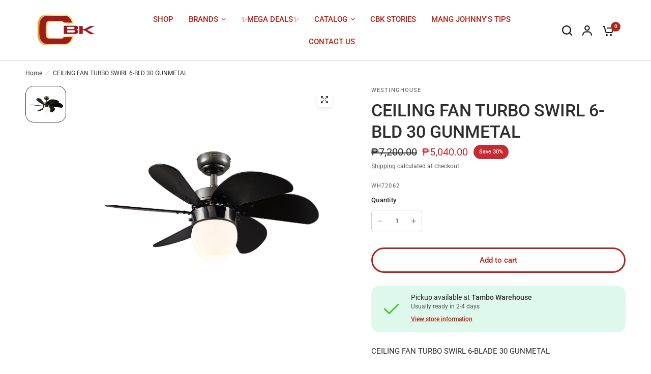

--- FILE ---
content_type: text/html; charset=utf-8
request_url: https://cbkhardware.com/products/wh72062-westinghouse
body_size: 34086
content:
<!doctype html><html class="no-js" lang="en" dir="ltr">
<head>

 
<meta charset="utf-8">
	<meta http-equiv="X-UA-Compatible" content="IE=edge,chrome=1">
	<meta name="viewport" content="width=device-width, initial-scale=1, maximum-scale=5, viewport-fit=cover">
	<meta name="theme-color" content="#ffffff"><link rel="preconnect" href="https://cdn.shopify.com" crossorigin>
	<link rel="preload" as="style" href="//cbkhardware.com/cdn/shop/t/50/assets/app.css?v=44407536406269007741715681314">
<link rel="preload" as="style" href="//cbkhardware.com/cdn/shop/t/50/assets/product-grid.css?v=125548149239127522091715681315">
<link rel="preload" as="style" href="//cbkhardware.com/cdn/shop/t/50/assets/product.css?v=19669959955139617021715681315">



<link rel="preload" as="script" href="//cbkhardware.com/cdn/shop/t/50/assets/header.js?v=6094887744313169711715681315">
<link rel="preload" as="script" href="//cbkhardware.com/cdn/shop/t/50/assets/vendor.min.js?v=13569931493010679481715681316">
<link rel="preload" as="script" href="//cbkhardware.com/cdn/shop/t/50/assets/app.js?v=24564654912936275101715681314">

<script>
window.lazySizesConfig = window.lazySizesConfig || {};
window.lazySizesConfig.expand = 250;
window.lazySizesConfig.loadMode = 1;
window.lazySizesConfig.loadHidden = false;
</script>


	<link rel="icon" type="image/png" href="//cbkhardware.com/cdn/shop/files/Untitled_design_5.png?crop=center&height=32&v=1700646298&width=32">


<link rel="preconnect" href="https://fonts.shopifycdn.com" crossorigin>


	<link href="//cbkhardware.com/cdn/shop/t/50/assets/app.css?v=44407536406269007741715681314" rel="stylesheet" type="text/css" media="all" />
	<link href="//cbkhardware.com/cdn/shop/t/50/assets/product-grid.css?v=125548149239127522091715681315" rel="stylesheet" type="text/css" media="all" />

	<style data-shopify>
	@font-face {
  font-family: Roboto;
  font-weight: 400;
  font-style: normal;
  font-display: swap;
  src: url("//cbkhardware.com/cdn/fonts/roboto/roboto_n4.2019d890f07b1852f56ce63ba45b2db45d852cba.woff2") format("woff2"),
       url("//cbkhardware.com/cdn/fonts/roboto/roboto_n4.238690e0007583582327135619c5f7971652fa9d.woff") format("woff");
}

@font-face {
  font-family: Roboto;
  font-weight: 500;
  font-style: normal;
  font-display: swap;
  src: url("//cbkhardware.com/cdn/fonts/roboto/roboto_n5.250d51708d76acbac296b0e21ede8f81de4e37aa.woff2") format("woff2"),
       url("//cbkhardware.com/cdn/fonts/roboto/roboto_n5.535e8c56f4cbbdea416167af50ab0ff1360a3949.woff") format("woff");
}

@font-face {
  font-family: Roboto;
  font-weight: 600;
  font-style: normal;
  font-display: swap;
  src: url("//cbkhardware.com/cdn/fonts/roboto/roboto_n6.3d305d5382545b48404c304160aadee38c90ef9d.woff2") format("woff2"),
       url("//cbkhardware.com/cdn/fonts/roboto/roboto_n6.bb37be020157f87e181e5489d5e9137ad60c47a2.woff") format("woff");
}

@font-face {
  font-family: Roboto;
  font-weight: 400;
  font-style: italic;
  font-display: swap;
  src: url("//cbkhardware.com/cdn/fonts/roboto/roboto_i4.57ce898ccda22ee84f49e6b57ae302250655e2d4.woff2") format("woff2"),
       url("//cbkhardware.com/cdn/fonts/roboto/roboto_i4.b21f3bd061cbcb83b824ae8c7671a82587b264bf.woff") format("woff");
}

@font-face {
  font-family: Roboto;
  font-weight: 600;
  font-style: italic;
  font-display: swap;
  src: url("//cbkhardware.com/cdn/fonts/roboto/roboto_i6.ebd6b6733fb2b030d60cbf61316511a7ffd82fb3.woff2") format("woff2"),
       url("//cbkhardware.com/cdn/fonts/roboto/roboto_i6.1363905a6d5249605bc5e0f859663ffe95ac3bed.woff") format("woff");
}

h1,h2,h3,h4,h5,h6,
	.h1,.h2,.h3,.h4,.h5,.h6,
	.logolink.text-logo,
	.heading-font,
	.h1-xlarge,
	.h1-large,
	blockquote p,
	blockquote span,
	.customer-addresses .my-address .address-index {
		font-style: normal;
		font-weight: 400;
		font-family: Roboto, sans-serif;
	}
	body,
	.body-font,
	.thb-product-detail .product-title {
		font-style: normal;
		font-weight: 400;
		font-family: Roboto, sans-serif;
	}
	:root {

		--font-body-scale: 1.0;
		--font-body-line-height-scale: 1.0;
		--font-body-letter-spacing: 0.0em;
		--font-announcement-scale: 1.0;
		--font-body-medium-weight: 500;
    --font-body-bold-weight: 600;
		--font-heading-scale: 1.0;
		--font-heading-line-height-scale: 1.0;
		--font-heading-letter-spacing: 0.0em;
		--font-navigation-scale: 1.0;
		--font-product-price-scale: 1.0;
		--font-product-title-scale: 1.0;
		--font-product-title-line-height-scale: 1.0;
		--button-letter-spacing: 0.0em;

		--block-border-radius: 16px;
		--button-border-radius: 25px;
		--input-border-radius: 6px;

		--bg-body: #ffffff;
		--bg-body-rgb: 255,255,255;
		--bg-body-darken: #f7f7f7;
		--payment-terms-background-color: #ffffff;
		
		--color-body: #2c2d2e;
		--color-body-rgb: 44,45,46;
		--color-heading: #1a1c1d;
		--color-heading-rgb: 26,28,29;

		--color-accent: #b12419;
		--color-accent-hover: #921e15;
		--color-accent-rgb: 177,36,25;
		--color-border: #DADCE0;
		--color-form-border: #D3D3D3;
		--color-overlay-rgb: 159,163,167;--color-drawer-bg: #ffffff;
			--color-drawer-bg-rgb: 255,255,255;--color-announcement-bar-text: #ffffff;--color-announcement-bar-bg: #2C2D2E;--color-secondary-menu-text: #2c2d2e;--color-secondary-menu-bg: #F5F5F5;--color-header-bg: #ffffff;
			--color-header-bg-rgb: 255,255,255;--color-header-text: #b12419;
			--color-header-text-rgb: 177,36,25;--color-header-links: #b12419;--color-header-links-hover: #1a1c1d;--color-header-icons: #1a1c1d;--color-header-border: #E2E2E2;--solid-button-background: #b12419;
			--solid-button-background-hover: #921e15;--solid-button-label: #ffffff;--white-button-label: #b12419;--color-price: #2c2d2e;
			--color-price-rgb: 44,45,46;--color-price-discounted: #C62A32;--color-star: #FFAA47;--color-inventory-instock: #279A4B;--color-inventory-lowstock: #e97f32;--section-spacing-mobile: 50px;
		--section-spacing-desktop: 80px;--color-product-card-bg: rgba(0,0,0,0);--color-article-card-bg: #ffffff;--color-badge-text: #ffffff;--color-badge-sold-out: #6d6b6b;--color-badge-sale: #c62a32;--color-badge-preorder: #666666;--badge-corner-radius: 14px;--color-footer-heading: #ffaa47;
			--color-footer-heading-rgb: 255,170,71;--color-footer-text: #ffffff;
			--color-footer-text-rgb: 255,255,255;--color-footer-link: #ffffff;--color-footer-link-hover: #1a1c1d;--color-footer-border: #ffffff;
			--color-footer-border-rgb: 255,255,255;--color-footer-bg: #b12419;}
</style>


	<script>
		window.theme = window.theme || {};
		theme = {
			settings: {
				money_with_currency_format:"₱{{amount}}",
				cart_drawer:true},
			routes: {
				root_url: '/',
				cart_url: '/cart',
				cart_add_url: '/cart/add',
				search_url: '/search',
				cart_change_url: '/cart/change',
				cart_update_url: '/cart/update',
				predictive_search_url: '/search/suggest',
			},
			variantStrings: {
        addToCart: `Add to cart`,
        soldOut: `Sold out`,
        unavailable: `Unavailable`,
        preOrder: `Pre-order`,
      },
			strings: {
				requiresTerms: `You must agree with the terms and conditions of sales to check out`,
				shippingEstimatorNoResults: `Sorry, we do not ship to your address.`,
				shippingEstimatorOneResult: `There is one shipping rate for your address:`,
				shippingEstimatorMultipleResults: `There are several shipping rates for your address:`,
				shippingEstimatorError: `One or more error occurred while retrieving shipping rates:`
			}
		};
	</script>
	<script>window.performance && window.performance.mark && window.performance.mark('shopify.content_for_header.start');</script><meta name="facebook-domain-verification" content="75d1ngc3g7lucfpjfc34ysw6pc79hd">
<meta name="google-site-verification" content="GHNSfyDMt2k59JTqJ3DkqeyDOEgNMMYdgqGxik8LYpQ">
<meta id="shopify-digital-wallet" name="shopify-digital-wallet" content="/55275946163/digital_wallets/dialog">
<link rel="alternate" type="application/json+oembed" href="https://cbkhardware.com/products/wh72062-westinghouse.oembed">
<script async="async" src="/checkouts/internal/preloads.js?locale=en-PH"></script>
<script id="shopify-features" type="application/json">{"accessToken":"1c460b45995e0af46a2058550ffb1f8b","betas":["rich-media-storefront-analytics"],"domain":"cbkhardware.com","predictiveSearch":true,"shopId":55275946163,"locale":"en"}</script>
<script>var Shopify = Shopify || {};
Shopify.shop = "cobankiat.myshopify.com";
Shopify.locale = "en";
Shopify.currency = {"active":"PHP","rate":"1.0"};
Shopify.country = "PH";
Shopify.theme = {"name":"Updated copy of Vision","id":138183377075,"schema_name":"Vision","schema_version":"2.8.0","theme_store_id":2053,"role":"main"};
Shopify.theme.handle = "null";
Shopify.theme.style = {"id":null,"handle":null};
Shopify.cdnHost = "cbkhardware.com/cdn";
Shopify.routes = Shopify.routes || {};
Shopify.routes.root = "/";</script>
<script type="module">!function(o){(o.Shopify=o.Shopify||{}).modules=!0}(window);</script>
<script>!function(o){function n(){var o=[];function n(){o.push(Array.prototype.slice.apply(arguments))}return n.q=o,n}var t=o.Shopify=o.Shopify||{};t.loadFeatures=n(),t.autoloadFeatures=n()}(window);</script>
<script id="shop-js-analytics" type="application/json">{"pageType":"product"}</script>
<script defer="defer" async type="module" src="//cbkhardware.com/cdn/shopifycloud/shop-js/modules/v2/client.init-shop-cart-sync_C5BV16lS.en.esm.js"></script>
<script defer="defer" async type="module" src="//cbkhardware.com/cdn/shopifycloud/shop-js/modules/v2/chunk.common_CygWptCX.esm.js"></script>
<script type="module">
  await import("//cbkhardware.com/cdn/shopifycloud/shop-js/modules/v2/client.init-shop-cart-sync_C5BV16lS.en.esm.js");
await import("//cbkhardware.com/cdn/shopifycloud/shop-js/modules/v2/chunk.common_CygWptCX.esm.js");

  window.Shopify.SignInWithShop?.initShopCartSync?.({"fedCMEnabled":true,"windoidEnabled":true});

</script>
<script>(function() {
  var isLoaded = false;
  function asyncLoad() {
    if (isLoaded) return;
    isLoaded = true;
    var urls = ["https:\/\/cdn.commoninja.com\/sdk\/latest\/commonninja.js?shop=cobankiat.myshopify.com","https:\/\/tnc-app.herokuapp.com\/get_script\/6311333ad1bc11edb03dee7ca967f745.js?v=726686\u0026shop=cobankiat.myshopify.com","https:\/\/cdn.parcelifyapp.com\/parcelify-components\/v1\/latest\/shopify_bundle.min.js?shop=cobankiat.myshopify.com","https:\/\/cdn.parcelifyapp.com\/parcelify-script-tag\/script_tag.js?shop=cobankiat.myshopify.com","https:\/\/cdn.shopify.com\/s\/files\/1\/0552\/7594\/6163\/t\/50\/assets\/yoast-active-script.js?v=1715683333\u0026shop=cobankiat.myshopify.com"];
    for (var i = 0; i < urls.length; i++) {
      var s = document.createElement('script');
      s.type = 'text/javascript';
      s.async = true;
      s.src = urls[i];
      var x = document.getElementsByTagName('script')[0];
      x.parentNode.insertBefore(s, x);
    }
  };
  if(window.attachEvent) {
    window.attachEvent('onload', asyncLoad);
  } else {
    window.addEventListener('load', asyncLoad, false);
  }
})();</script>
<script id="__st">var __st={"a":55275946163,"offset":28800,"reqid":"07e3c696-99a6-455d-b76a-507119648c6c-1768749410","pageurl":"cbkhardware.com\/products\/wh72062-westinghouse","u":"2f1edb707d7f","p":"product","rtyp":"product","rid":6974779261107};</script>
<script>window.ShopifyPaypalV4VisibilityTracking = true;</script>
<script id="captcha-bootstrap">!function(){'use strict';const t='contact',e='account',n='new_comment',o=[[t,t],['blogs',n],['comments',n],[t,'customer']],c=[[e,'customer_login'],[e,'guest_login'],[e,'recover_customer_password'],[e,'create_customer']],r=t=>t.map((([t,e])=>`form[action*='/${t}']:not([data-nocaptcha='true']) input[name='form_type'][value='${e}']`)).join(','),a=t=>()=>t?[...document.querySelectorAll(t)].map((t=>t.form)):[];function s(){const t=[...o],e=r(t);return a(e)}const i='password',u='form_key',d=['recaptcha-v3-token','g-recaptcha-response','h-captcha-response',i],f=()=>{try{return window.sessionStorage}catch{return}},m='__shopify_v',_=t=>t.elements[u];function p(t,e,n=!1){try{const o=window.sessionStorage,c=JSON.parse(o.getItem(e)),{data:r}=function(t){const{data:e,action:n}=t;return t[m]||n?{data:e,action:n}:{data:t,action:n}}(c);for(const[e,n]of Object.entries(r))t.elements[e]&&(t.elements[e].value=n);n&&o.removeItem(e)}catch(o){console.error('form repopulation failed',{error:o})}}const l='form_type',E='cptcha';function T(t){t.dataset[E]=!0}const w=window,h=w.document,L='Shopify',v='ce_forms',y='captcha';let A=!1;((t,e)=>{const n=(g='f06e6c50-85a8-45c8-87d0-21a2b65856fe',I='https://cdn.shopify.com/shopifycloud/storefront-forms-hcaptcha/ce_storefront_forms_captcha_hcaptcha.v1.5.2.iife.js',D={infoText:'Protected by hCaptcha',privacyText:'Privacy',termsText:'Terms'},(t,e,n)=>{const o=w[L][v],c=o.bindForm;if(c)return c(t,g,e,D).then(n);var r;o.q.push([[t,g,e,D],n]),r=I,A||(h.body.append(Object.assign(h.createElement('script'),{id:'captcha-provider',async:!0,src:r})),A=!0)});var g,I,D;w[L]=w[L]||{},w[L][v]=w[L][v]||{},w[L][v].q=[],w[L][y]=w[L][y]||{},w[L][y].protect=function(t,e){n(t,void 0,e),T(t)},Object.freeze(w[L][y]),function(t,e,n,w,h,L){const[v,y,A,g]=function(t,e,n){const i=e?o:[],u=t?c:[],d=[...i,...u],f=r(d),m=r(i),_=r(d.filter((([t,e])=>n.includes(e))));return[a(f),a(m),a(_),s()]}(w,h,L),I=t=>{const e=t.target;return e instanceof HTMLFormElement?e:e&&e.form},D=t=>v().includes(t);t.addEventListener('submit',(t=>{const e=I(t);if(!e)return;const n=D(e)&&!e.dataset.hcaptchaBound&&!e.dataset.recaptchaBound,o=_(e),c=g().includes(e)&&(!o||!o.value);(n||c)&&t.preventDefault(),c&&!n&&(function(t){try{if(!f())return;!function(t){const e=f();if(!e)return;const n=_(t);if(!n)return;const o=n.value;o&&e.removeItem(o)}(t);const e=Array.from(Array(32),(()=>Math.random().toString(36)[2])).join('');!function(t,e){_(t)||t.append(Object.assign(document.createElement('input'),{type:'hidden',name:u})),t.elements[u].value=e}(t,e),function(t,e){const n=f();if(!n)return;const o=[...t.querySelectorAll(`input[type='${i}']`)].map((({name:t})=>t)),c=[...d,...o],r={};for(const[a,s]of new FormData(t).entries())c.includes(a)||(r[a]=s);n.setItem(e,JSON.stringify({[m]:1,action:t.action,data:r}))}(t,e)}catch(e){console.error('failed to persist form',e)}}(e),e.submit())}));const S=(t,e)=>{t&&!t.dataset[E]&&(n(t,e.some((e=>e===t))),T(t))};for(const o of['focusin','change'])t.addEventListener(o,(t=>{const e=I(t);D(e)&&S(e,y())}));const B=e.get('form_key'),M=e.get(l),P=B&&M;t.addEventListener('DOMContentLoaded',(()=>{const t=y();if(P)for(const e of t)e.elements[l].value===M&&p(e,B);[...new Set([...A(),...v().filter((t=>'true'===t.dataset.shopifyCaptcha))])].forEach((e=>S(e,t)))}))}(h,new URLSearchParams(w.location.search),n,t,e,['guest_login'])})(!0,!0)}();</script>
<script integrity="sha256-4kQ18oKyAcykRKYeNunJcIwy7WH5gtpwJnB7kiuLZ1E=" data-source-attribution="shopify.loadfeatures" defer="defer" src="//cbkhardware.com/cdn/shopifycloud/storefront/assets/storefront/load_feature-a0a9edcb.js" crossorigin="anonymous"></script>
<script data-source-attribution="shopify.dynamic_checkout.dynamic.init">var Shopify=Shopify||{};Shopify.PaymentButton=Shopify.PaymentButton||{isStorefrontPortableWallets:!0,init:function(){window.Shopify.PaymentButton.init=function(){};var t=document.createElement("script");t.src="https://cbkhardware.com/cdn/shopifycloud/portable-wallets/latest/portable-wallets.en.js",t.type="module",document.head.appendChild(t)}};
</script>
<script data-source-attribution="shopify.dynamic_checkout.buyer_consent">
  function portableWalletsHideBuyerConsent(e){var t=document.getElementById("shopify-buyer-consent"),n=document.getElementById("shopify-subscription-policy-button");t&&n&&(t.classList.add("hidden"),t.setAttribute("aria-hidden","true"),n.removeEventListener("click",e))}function portableWalletsShowBuyerConsent(e){var t=document.getElementById("shopify-buyer-consent"),n=document.getElementById("shopify-subscription-policy-button");t&&n&&(t.classList.remove("hidden"),t.removeAttribute("aria-hidden"),n.addEventListener("click",e))}window.Shopify?.PaymentButton&&(window.Shopify.PaymentButton.hideBuyerConsent=portableWalletsHideBuyerConsent,window.Shopify.PaymentButton.showBuyerConsent=portableWalletsShowBuyerConsent);
</script>
<script data-source-attribution="shopify.dynamic_checkout.cart.bootstrap">document.addEventListener("DOMContentLoaded",(function(){function t(){return document.querySelector("shopify-accelerated-checkout-cart, shopify-accelerated-checkout")}if(t())Shopify.PaymentButton.init();else{new MutationObserver((function(e,n){t()&&(Shopify.PaymentButton.init(),n.disconnect())})).observe(document.body,{childList:!0,subtree:!0})}}));
</script>

<script>window.performance && window.performance.mark && window.performance.mark('shopify.content_for_header.end');</script> <!-- Header hook for plugins -->

	<script>document.documentElement.className = document.documentElement.className.replace('no-js', 'js');</script>

<script>
	window.StoreCreditInit = {
		shop: 'cobankiat.myshopify.com',
		cashback_widget_status: 0
	}
</script>




<!-- BEGIN app block: shopify://apps/yoast-seo/blocks/metatags/7c777011-bc88-4743-a24e-64336e1e5b46 -->
<!-- This site is optimized with Yoast SEO for Shopify -->
<title>CEILING FAN TURBO SWIRL 6-BLD 30 GUNMETAL - CBK Hardware</title>
<meta name="description" content="CEILING FAN TURBO SWIRL 6-BLADE 30 GUNMETAL" />
<link rel="canonical" href="https://cbkhardware.com/products/wh72062-westinghouse" />
<meta name="robots" content="index, follow, max-image-preview:large, max-snippet:-1, max-video-preview:-1" />
<meta property="og:site_name" content="CBK Hardware" />
<meta property="og:url" content="https://cbkhardware.com/products/wh72062-westinghouse" />
<meta property="og:locale" content="en_US" />
<meta property="og:type" content="product" />
<meta property="og:title" content="CEILING FAN TURBO SWIRL 6-BLD 30 GUNMETAL - CBK Hardware" />
<meta property="og:description" content="CEILING FAN TURBO SWIRL 6-BLADE 30 GUNMETAL" />
<meta property="og:image" content="https://cbkhardware.com/cdn/shop/products/WH72062.png?v=1747619716" />
<meta property="og:image:height" content="3702" />
<meta property="og:image:width" content="4132" />
<meta property="og:availability" content="instock" />
<meta property="product:availability" content="instock" />
<meta property="product:condition" content="new" />
<meta property="product:price:amount" content="5040.0" />
<meta property="product:price:currency" content="PHP" />
<meta property="product:retailer_item_id" content="WH72062" />
<meta property="og:price:standard_amount" content="7200.0" />
<meta name="twitter:card" content="summary_large_image" />
<script type="application/ld+json" id="yoast-schema-graph">
{
  "@context": "https://schema.org",
  "@graph": [
    {
      "@type": "WebSite",
      "@id": "https://cbkhardware.com/#/schema/website/1",
      "url": "https://cbkhardware.com",
      "name": "CBK Hardware",
      "potentialAction": {
        "@type": "SearchAction",
        "target": "https://cbkhardware.com/search?q={search_term_string}",
        "query-input": "required name=search_term_string"
      },
      "inLanguage": "en"
    },
    {
      "@type": "ItemPage",
      "@id": "https:\/\/cbkhardware.com\/products\/wh72062-westinghouse",
      "name": "CEILING FAN TURBO SWIRL 6-BLD 30 GUNMETAL - CBK Hardware",
      "description": "CEILING FAN TURBO SWIRL 6-BLADE 30 GUNMETAL",
      "datePublished": "2021-11-08T16:46:59+08:00",
      "breadcrumb": {
        "@id": "https:\/\/cbkhardware.com\/products\/wh72062-westinghouse\/#\/schema\/breadcrumb"
      },
      "primaryImageOfPage": {
        "@id": "https://cbkhardware.com/#/schema/ImageObject/22540237144243"
      },
      "image": [{
        "@id": "https://cbkhardware.com/#/schema/ImageObject/22540237144243"
      }],
      "isPartOf": {
        "@id": "https://cbkhardware.com/#/schema/website/1"
      },
      "url": "https:\/\/cbkhardware.com\/products\/wh72062-westinghouse"
    },
    {
      "@type": "ImageObject",
      "@id": "https://cbkhardware.com/#/schema/ImageObject/22540237144243",
      "width": 4132,
      "height": 3702,
      "url": "https:\/\/cbkhardware.com\/cdn\/shop\/products\/WH72062.png?v=1747619716",
      "contentUrl": "https:\/\/cbkhardware.com\/cdn\/shop\/products\/WH72062.png?v=1747619716"
    },
    {
      "@type": "ProductGroup",
      "@id": "https:\/\/cbkhardware.com\/products\/wh72062-westinghouse\/#\/schema\/Product",
      "brand": [{
        "@type": "Brand",
        "name": "WESTINGHOUSE"
      }],
      "mainEntityOfPage": {
        "@id": "https:\/\/cbkhardware.com\/products\/wh72062-westinghouse"
      },
      "name": "CEILING FAN TURBO SWIRL 6-BLD 30 GUNMETAL",
      "description": "CEILING FAN TURBO SWIRL 6-BLADE 30 GUNMETAL",
      "image": [{
        "@id": "https://cbkhardware.com/#/schema/ImageObject/22540237144243"
      }],
      "productGroupID": "6974779261107",
      "hasVariant": [
        {
          "@type": "Product",
          "@id": "https://cbkhardware.com/#/schema/Product/40865031815347",
          "name": "CEILING FAN TURBO SWIRL 6-BLD 30 GUNMETAL",
          "sku": "WH72062",
          "image": [{
            "@id": "https://cbkhardware.com/#/schema/ImageObject/22540237144243"
          }],
          "offers": {
            "@type": "Offer",
            "@id": "https://cbkhardware.com/#/schema/Offer/40865031815347",
            "availability": "https://schema.org/InStock",
            "priceSpecification": {
              "@type": "UnitPriceSpecification",
              "valueAddedTaxIncluded": false,
              "price": 5040.0,
              "priceCurrency": "PHP"
            },
            "url": "https:\/\/cbkhardware.com\/products\/wh72062-westinghouse",
            "checkoutPageURLTemplate": "https:\/\/cbkhardware.com\/cart\/add?id=40865031815347\u0026quantity=1"
          }
        }
      ],
      "url": "https:\/\/cbkhardware.com\/products\/wh72062-westinghouse"
    },
    {
      "@type": "BreadcrumbList",
      "@id": "https:\/\/cbkhardware.com\/products\/wh72062-westinghouse\/#\/schema\/breadcrumb",
      "itemListElement": [
        {
          "@type": "ListItem",
          "name": "CBK Hardware",
          "item": "https:\/\/cbkhardware.com",
          "position": 1
        },
        {
          "@type": "ListItem",
          "name": "CEILING FAN TURBO SWIRL 6-BLD 30 GUNMETAL",
          "position": 2
        }
      ]
    }

  ]}
</script>
<!--/ Yoast SEO -->
<!-- END app block --><!-- BEGIN app block: shopify://apps/ecomposer-builder/blocks/app-embed/a0fc26e1-7741-4773-8b27-39389b4fb4a0 --><!-- DNS Prefetch & Preconnect -->
<link rel="preconnect" href="https://cdn.ecomposer.app" crossorigin>
<link rel="dns-prefetch" href="https://cdn.ecomposer.app">

<link rel="prefetch" href="https://cdn.ecomposer.app/vendors/css/ecom-swiper@11.css" as="style">
<link rel="prefetch" href="https://cdn.ecomposer.app/vendors/js/ecom-swiper@11.0.5.js" as="script">
<link rel="prefetch" href="https://cdn.ecomposer.app/vendors/js/ecom_modal.js" as="script">

<!-- Global CSS --><!-- Custom CSS & JS --><!-- Open Graph Meta Tags for Pages --><!-- Critical Inline Styles -->
<style class="ecom-theme-helper">.ecom-animation{opacity:0}.ecom-animation.animate,.ecom-animation.ecom-animated{opacity:1}.ecom-cart-popup{display:grid;position:fixed;inset:0;z-index:9999999;align-content:center;padding:5px;justify-content:center;align-items:center;justify-items:center}.ecom-cart-popup::before{content:' ';position:absolute;background:#e5e5e5b3;inset:0}.ecom-ajax-loading{cursor:not-allowed;pointer-events:none;opacity:.6}#ecom-toast{visibility:hidden;max-width:50px;height:60px;margin:auto;background-color:#333;color:#fff;text-align:center;border-radius:2px;position:fixed;z-index:1;left:0;right:0;bottom:30px;font-size:17px;display:grid;grid-template-columns:50px auto;align-items:center;justify-content:start;align-content:center;justify-items:start}#ecom-toast.ecom-toast-show{visibility:visible;animation:ecomFadein .5s,ecomExpand .5s .5s,ecomStay 3s 1s,ecomShrink .5s 4s,ecomFadeout .5s 4.5s}#ecom-toast #ecom-toast-icon{width:50px;height:100%;box-sizing:border-box;background-color:#111;color:#fff;padding:5px}#ecom-toast .ecom-toast-icon-svg{width:100%;height:100%;position:relative;vertical-align:middle;margin:auto;text-align:center}#ecom-toast #ecom-toast-desc{color:#fff;padding:16px;overflow:hidden;white-space:nowrap}@media(max-width:768px){#ecom-toast #ecom-toast-desc{white-space:normal;min-width:250px}#ecom-toast{height:auto;min-height:60px}}.ecom__column-full-height{height:100%}@keyframes ecomFadein{from{bottom:0;opacity:0}to{bottom:30px;opacity:1}}@keyframes ecomExpand{from{min-width:50px}to{min-width:var(--ecom-max-width)}}@keyframes ecomStay{from{min-width:var(--ecom-max-width)}to{min-width:var(--ecom-max-width)}}@keyframes ecomShrink{from{min-width:var(--ecom-max-width)}to{min-width:50px}}@keyframes ecomFadeout{from{bottom:30px;opacity:1}to{bottom:60px;opacity:0}}</style>


<!-- EComposer Config Script -->
<script id="ecom-theme-helpers" async>
window.EComposer=window.EComposer||{};(function(){if(!this.configs)this.configs={};this.configs.ajax_cart={enable:false};this.customer=false;this.proxy_path='/apps/ecomposer-visual-page-builder';
this.popupScriptUrl='https://cdn.shopify.com/extensions/019b200c-ceec-7ac9-af95-28c32fd62de8/ecomposer-94/assets/ecom_popup.js';
this.routes={domain:'https://cbkhardware.com',root_url:'/',collections_url:'/collections',all_products_collection_url:'/collections/all',cart_url:'/cart',cart_add_url:'/cart/add',cart_change_url:'/cart/change',cart_clear_url:'/cart/clear',cart_update_url:'/cart/update',product_recommendations_url:'/recommendations/products'};
this.queryParams={};
if(window.location.search.length){new URLSearchParams(window.location.search).forEach((value,key)=>{this.queryParams[key]=value})}
this.money_format="₱{{amount}}";
this.money_with_currency_format="₱{{amount}} PHP";
this.currencyCodeEnabled=false;this.abTestingData = [];this.formatMoney=function(t,e){const r=this.currencyCodeEnabled?this.money_with_currency_format:this.money_format;function a(t,e){return void 0===t?e:t}function o(t,e,r,o){if(e=a(e,2),r=a(r,","),o=a(o,"."),isNaN(t)||null==t)return 0;var n=(t=(t/100).toFixed(e)).split(".");return n[0].replace(/(\d)(?=(\d\d\d)+(?!\d))/g,"$1"+r)+(n[1]?o+n[1]:"")}"string"==typeof t&&(t=t.replace(".",""));var n="",i=/\{\{\s*(\w+)\s*\}\}/,s=e||r;switch(s.match(i)[1]){case"amount":n=o(t,2);break;case"amount_no_decimals":n=o(t,0);break;case"amount_with_comma_separator":n=o(t,2,".",",");break;case"amount_with_space_separator":n=o(t,2," ",",");break;case"amount_with_period_and_space_separator":n=o(t,2," ",".");break;case"amount_no_decimals_with_comma_separator":n=o(t,0,".",",");break;case"amount_no_decimals_with_space_separator":n=o(t,0," ");break;case"amount_with_apostrophe_separator":n=o(t,2,"'",".")}return s.replace(i,n)};
this.resizeImage=function(t,e){try{if(!e||"original"==e||"full"==e||"master"==e)return t;if(-1!==t.indexOf("cdn.shopify.com")||-1!==t.indexOf("/cdn/shop/")){var r=t.match(/\.(jpg|jpeg|gif|png|bmp|bitmap|tiff|tif|webp)((\#[0-9a-z\-]+)?(\?v=.*)?)?$/gim);if(null==r)return null;var a=t.split(r[0]),o=r[0];return a[0]+"_"+e+o}}catch(r){return t}return t};
this.getProduct=function(t){if(!t)return!1;let e=("/"===this.routes.root_url?"":this.routes.root_url)+"/products/"+t+".js?shop="+Shopify.shop;return window.ECOM_LIVE&&(e="/shop/builder/ajax/ecom-proxy/products/"+t+"?shop="+Shopify.shop),window.fetch(e,{headers:{"Content-Type":"application/json"}}).then(t=>t.ok?t.json():false)};
const u=new URLSearchParams(window.location.search);if(u.has("ecom-redirect")){const r=u.get("ecom-redirect");if(r){let d;try{d=decodeURIComponent(r)}catch{return}d=d.trim().replace(/[\r\n\t]/g,"");if(d.length>2e3)return;const p=["javascript:","data:","vbscript:","file:","ftp:","mailto:","tel:","sms:","chrome:","chrome-extension:","moz-extension:","ms-browser-extension:"],l=d.toLowerCase();for(const o of p)if(l.includes(o))return;const x=[/<script/i,/<\/script/i,/javascript:/i,/vbscript:/i,/onload=/i,/onerror=/i,/onclick=/i,/onmouseover=/i,/onfocus=/i,/onblur=/i,/onsubmit=/i,/onchange=/i,/alert\s*\(/i,/confirm\s*\(/i,/prompt\s*\(/i,/document\./i,/window\./i,/eval\s*\(/i];for(const t of x)if(t.test(d))return;if(d.startsWith("/")&&!d.startsWith("//")){if(!/^[a-zA-Z0-9\-._~:/?#[\]@!$&'()*+,;=%]+$/.test(d))return;if(d.includes("../")||d.includes("./"))return;window.location.href=d;return}if(!d.includes("://")&&!d.startsWith("//")){if(!/^[a-zA-Z0-9\-._~:/?#[\]@!$&'()*+,;=%]+$/.test(d))return;if(d.includes("../")||d.includes("./"))return;window.location.href="/"+d;return}let n;try{n=new URL(d)}catch{return}if(!["http:","https:"].includes(n.protocol))return;if(n.port&&(parseInt(n.port)<1||parseInt(n.port)>65535))return;const a=[window.location.hostname];if(a.includes(n.hostname)&&(n.href===d||n.toString()===d))window.location.href=d}}
}).bind(window.EComposer)();
if(window.Shopify&&window.Shopify.designMode&&window.top&&window.top.opener){window.addEventListener("load",function(){window.top.opener.postMessage({action:"ecomposer:loaded"},"*")})}
</script>

<!-- Quickview Script -->
<script id="ecom-theme-quickview" async>
window.EComposer=window.EComposer||{};(function(){this.initQuickview=function(){var enable_qv=false;const qv_wrapper_script=document.querySelector('#ecom-quickview-template-html');if(!qv_wrapper_script)return;const ecom_quickview=document.createElement('div');ecom_quickview.classList.add('ecom-quickview');ecom_quickview.innerHTML=qv_wrapper_script.innerHTML;document.body.prepend(ecom_quickview);const qv_wrapper=ecom_quickview.querySelector('.ecom-quickview__wrapper');const ecomQuickview=function(e){let t=qv_wrapper.querySelector(".ecom-quickview__content-data");if(t){let i=document.createRange().createContextualFragment(e);t.innerHTML="",t.append(i),qv_wrapper.classList.add("ecom-open");let c=new CustomEvent("ecom:quickview:init",{detail:{wrapper:qv_wrapper}});document.dispatchEvent(c),setTimeout(function(){qv_wrapper.classList.add("ecom-display")},500),closeQuickview(t)}},closeQuickview=function(e){let t=qv_wrapper.querySelector(".ecom-quickview__close-btn"),i=qv_wrapper.querySelector(".ecom-quickview__content");function c(t){let o=t.target;do{if(o==i||o&&o.classList&&o.classList.contains("ecom-modal"))return;o=o.parentNode}while(o);o!=i&&(qv_wrapper.classList.add("ecom-remove"),qv_wrapper.classList.remove("ecom-open","ecom-display","ecom-remove"),setTimeout(function(){e.innerHTML=""},300),document.removeEventListener("click",c),document.removeEventListener("keydown",n))}function n(t){(t.isComposing||27===t.keyCode)&&(qv_wrapper.classList.add("ecom-remove"),qv_wrapper.classList.remove("ecom-open","ecom-display","ecom-remove"),setTimeout(function(){e.innerHTML=""},300),document.removeEventListener("keydown",n),document.removeEventListener("click",c))}t&&t.addEventListener("click",function(t){t.preventDefault(),document.removeEventListener("click",c),document.removeEventListener("keydown",n),qv_wrapper.classList.add("ecom-remove"),qv_wrapper.classList.remove("ecom-open","ecom-display","ecom-remove"),setTimeout(function(){e.innerHTML=""},300)}),document.addEventListener("click",c),document.addEventListener("keydown",n)};function quickViewHandler(e){e&&e.preventDefault();let t=this;t.classList&&t.classList.add("ecom-loading");let i=t.classList?t.getAttribute("href"):window.location.pathname;if(i){if(window.location.search.includes("ecom_template_id")){let c=new URLSearchParams(location.search);i=window.location.pathname+"?section_id="+c.get("ecom_template_id")}else i+=(i.includes("?")?"&":"?")+"section_id=ecom-default-template-quickview";fetch(i).then(function(e){return 200==e.status?e.text():window.document.querySelector("#admin-bar-iframe")?(404==e.status?alert("Please create Ecomposer quickview template first!"):alert("Have some problem with quickview!"),t.classList&&t.classList.remove("ecom-loading"),!1):void window.open(new URL(i).pathname,"_blank")}).then(function(e){e&&(ecomQuickview(e),setTimeout(function(){t.classList&&t.classList.remove("ecom-loading")},300))}).catch(function(e){})}}
if(window.location.search.includes('ecom_template_id')){setTimeout(quickViewHandler,1000)}
if(enable_qv){const qv_buttons=document.querySelectorAll('.ecom-product-quickview');if(qv_buttons.length>0){qv_buttons.forEach(function(button,index){button.addEventListener('click',quickViewHandler)})}}
}}).bind(window.EComposer)();
</script>

<!-- Quickview Template -->
<script type="text/template" id="ecom-quickview-template-html">
<div class="ecom-quickview__wrapper ecom-dn"><div class="ecom-quickview__container"><div class="ecom-quickview__content"><div class="ecom-quickview__content-inner"><div class="ecom-quickview__content-data"></div></div><span class="ecom-quickview__close-btn"><svg version="1.1" xmlns="http://www.w3.org/2000/svg" width="32" height="32" viewBox="0 0 32 32"><path d="M10.722 9.969l-0.754 0.754 5.278 5.278-5.253 5.253 0.754 0.754 5.253-5.253 5.253 5.253 0.754-0.754-5.253-5.253 5.278-5.278-0.754-0.754-5.278 5.278z" fill="#000000"></path></svg></span></div></div></div>
</script>

<!-- Quickview Styles -->
<style class="ecom-theme-quickview">.ecom-quickview .ecom-animation{opacity:1}.ecom-quickview__wrapper{opacity:0;display:none;pointer-events:none}.ecom-quickview__wrapper.ecom-open{position:fixed;top:0;left:0;right:0;bottom:0;display:block;pointer-events:auto;z-index:100000;outline:0!important;-webkit-backface-visibility:hidden;opacity:1;transition:all .1s}.ecom-quickview__container{text-align:center;position:absolute;width:100%;height:100%;left:0;top:0;padding:0 8px;box-sizing:border-box;opacity:0;background-color:rgba(0,0,0,.8);transition:opacity .1s}.ecom-quickview__container:before{content:"";display:inline-block;height:100%;vertical-align:middle}.ecom-quickview__wrapper.ecom-display .ecom-quickview__content{visibility:visible;opacity:1;transform:none}.ecom-quickview__content{position:relative;display:inline-block;opacity:0;visibility:hidden;transition:transform .1s,opacity .1s;transform:translateX(-100px)}.ecom-quickview__content-inner{position:relative;display:inline-block;vertical-align:middle;margin:0 auto;text-align:left;z-index:999;overflow-y:auto;max-height:80vh}.ecom-quickview__content-data>.shopify-section{margin:0 auto;max-width:980px;overflow:hidden;position:relative;background-color:#fff;opacity:0}.ecom-quickview__wrapper.ecom-display .ecom-quickview__content-data>.shopify-section{opacity:1;transform:none}.ecom-quickview__wrapper.ecom-display .ecom-quickview__container{opacity:1}.ecom-quickview__wrapper.ecom-remove #shopify-section-ecom-default-template-quickview{opacity:0;transform:translateX(100px)}.ecom-quickview__close-btn{position:fixed!important;top:0;right:0;transform:none;background-color:transparent;color:#000;opacity:0;width:40px;height:40px;transition:.25s;z-index:9999;stroke:#fff}.ecom-quickview__wrapper.ecom-display .ecom-quickview__close-btn{opacity:1}.ecom-quickview__close-btn:hover{cursor:pointer}@media screen and (max-width:1024px){.ecom-quickview__content{position:absolute;inset:0;margin:50px 15px;display:flex}.ecom-quickview__close-btn{right:0}}.ecom-toast-icon-info{display:none}.ecom-toast-error .ecom-toast-icon-info{display:inline!important}.ecom-toast-error .ecom-toast-icon-success{display:none!important}.ecom-toast-icon-success{fill:#fff;width:35px}</style>

<!-- Toast Template -->
<script type="text/template" id="ecom-template-html"><!-- BEGIN app snippet: ecom-toast --><div id="ecom-toast"><div id="ecom-toast-icon"><svg xmlns="http://www.w3.org/2000/svg" class="ecom-toast-icon-svg ecom-toast-icon-info" fill="none" viewBox="0 0 24 24" stroke="currentColor"><path stroke-linecap="round" stroke-linejoin="round" stroke-width="2" d="M13 16h-1v-4h-1m1-4h.01M21 12a9 9 0 11-18 0 9 9 0 0118 0z"/></svg>
<svg class="ecom-toast-icon-svg ecom-toast-icon-success" xmlns="http://www.w3.org/2000/svg" viewBox="0 0 512 512"><path d="M256 8C119 8 8 119 8 256s111 248 248 248 248-111 248-248S393 8 256 8zm0 48c110.5 0 200 89.5 200 200 0 110.5-89.5 200-200 200-110.5 0-200-89.5-200-200 0-110.5 89.5-200 200-200m140.2 130.3l-22.5-22.7c-4.7-4.7-12.3-4.7-17-.1L215.3 303.7l-59.8-60.3c-4.7-4.7-12.3-4.7-17-.1l-22.7 22.5c-4.7 4.7-4.7 12.3-.1 17l90.8 91.5c4.7 4.7 12.3 4.7 17 .1l172.6-171.2c4.7-4.7 4.7-12.3 .1-17z"/></svg>
</div><div id="ecom-toast-desc"></div></div><!-- END app snippet --></script><!-- END app block --><script src="https://cdn.shopify.com/extensions/019b200c-ceec-7ac9-af95-28c32fd62de8/ecomposer-94/assets/ecom.js" type="text/javascript" defer="defer"></script>
<link href="https://monorail-edge.shopifysvc.com" rel="dns-prefetch">
<script>(function(){if ("sendBeacon" in navigator && "performance" in window) {try {var session_token_from_headers = performance.getEntriesByType('navigation')[0].serverTiming.find(x => x.name == '_s').description;} catch {var session_token_from_headers = undefined;}var session_cookie_matches = document.cookie.match(/_shopify_s=([^;]*)/);var session_token_from_cookie = session_cookie_matches && session_cookie_matches.length === 2 ? session_cookie_matches[1] : "";var session_token = session_token_from_headers || session_token_from_cookie || "";function handle_abandonment_event(e) {var entries = performance.getEntries().filter(function(entry) {return /monorail-edge.shopifysvc.com/.test(entry.name);});if (!window.abandonment_tracked && entries.length === 0) {window.abandonment_tracked = true;var currentMs = Date.now();var navigation_start = performance.timing.navigationStart;var payload = {shop_id: 55275946163,url: window.location.href,navigation_start,duration: currentMs - navigation_start,session_token,page_type: "product"};window.navigator.sendBeacon("https://monorail-edge.shopifysvc.com/v1/produce", JSON.stringify({schema_id: "online_store_buyer_site_abandonment/1.1",payload: payload,metadata: {event_created_at_ms: currentMs,event_sent_at_ms: currentMs}}));}}window.addEventListener('pagehide', handle_abandonment_event);}}());</script>
<script id="web-pixels-manager-setup">(function e(e,d,r,n,o){if(void 0===o&&(o={}),!Boolean(null===(a=null===(i=window.Shopify)||void 0===i?void 0:i.analytics)||void 0===a?void 0:a.replayQueue)){var i,a;window.Shopify=window.Shopify||{};var t=window.Shopify;t.analytics=t.analytics||{};var s=t.analytics;s.replayQueue=[],s.publish=function(e,d,r){return s.replayQueue.push([e,d,r]),!0};try{self.performance.mark("wpm:start")}catch(e){}var l=function(){var e={modern:/Edge?\/(1{2}[4-9]|1[2-9]\d|[2-9]\d{2}|\d{4,})\.\d+(\.\d+|)|Firefox\/(1{2}[4-9]|1[2-9]\d|[2-9]\d{2}|\d{4,})\.\d+(\.\d+|)|Chrom(ium|e)\/(9{2}|\d{3,})\.\d+(\.\d+|)|(Maci|X1{2}).+ Version\/(15\.\d+|(1[6-9]|[2-9]\d|\d{3,})\.\d+)([,.]\d+|)( \(\w+\)|)( Mobile\/\w+|) Safari\/|Chrome.+OPR\/(9{2}|\d{3,})\.\d+\.\d+|(CPU[ +]OS|iPhone[ +]OS|CPU[ +]iPhone|CPU IPhone OS|CPU iPad OS)[ +]+(15[._]\d+|(1[6-9]|[2-9]\d|\d{3,})[._]\d+)([._]\d+|)|Android:?[ /-](13[3-9]|1[4-9]\d|[2-9]\d{2}|\d{4,})(\.\d+|)(\.\d+|)|Android.+Firefox\/(13[5-9]|1[4-9]\d|[2-9]\d{2}|\d{4,})\.\d+(\.\d+|)|Android.+Chrom(ium|e)\/(13[3-9]|1[4-9]\d|[2-9]\d{2}|\d{4,})\.\d+(\.\d+|)|SamsungBrowser\/([2-9]\d|\d{3,})\.\d+/,legacy:/Edge?\/(1[6-9]|[2-9]\d|\d{3,})\.\d+(\.\d+|)|Firefox\/(5[4-9]|[6-9]\d|\d{3,})\.\d+(\.\d+|)|Chrom(ium|e)\/(5[1-9]|[6-9]\d|\d{3,})\.\d+(\.\d+|)([\d.]+$|.*Safari\/(?![\d.]+ Edge\/[\d.]+$))|(Maci|X1{2}).+ Version\/(10\.\d+|(1[1-9]|[2-9]\d|\d{3,})\.\d+)([,.]\d+|)( \(\w+\)|)( Mobile\/\w+|) Safari\/|Chrome.+OPR\/(3[89]|[4-9]\d|\d{3,})\.\d+\.\d+|(CPU[ +]OS|iPhone[ +]OS|CPU[ +]iPhone|CPU IPhone OS|CPU iPad OS)[ +]+(10[._]\d+|(1[1-9]|[2-9]\d|\d{3,})[._]\d+)([._]\d+|)|Android:?[ /-](13[3-9]|1[4-9]\d|[2-9]\d{2}|\d{4,})(\.\d+|)(\.\d+|)|Mobile Safari.+OPR\/([89]\d|\d{3,})\.\d+\.\d+|Android.+Firefox\/(13[5-9]|1[4-9]\d|[2-9]\d{2}|\d{4,})\.\d+(\.\d+|)|Android.+Chrom(ium|e)\/(13[3-9]|1[4-9]\d|[2-9]\d{2}|\d{4,})\.\d+(\.\d+|)|Android.+(UC? ?Browser|UCWEB|U3)[ /]?(15\.([5-9]|\d{2,})|(1[6-9]|[2-9]\d|\d{3,})\.\d+)\.\d+|SamsungBrowser\/(5\.\d+|([6-9]|\d{2,})\.\d+)|Android.+MQ{2}Browser\/(14(\.(9|\d{2,})|)|(1[5-9]|[2-9]\d|\d{3,})(\.\d+|))(\.\d+|)|K[Aa][Ii]OS\/(3\.\d+|([4-9]|\d{2,})\.\d+)(\.\d+|)/},d=e.modern,r=e.legacy,n=navigator.userAgent;return n.match(d)?"modern":n.match(r)?"legacy":"unknown"}(),u="modern"===l?"modern":"legacy",c=(null!=n?n:{modern:"",legacy:""})[u],f=function(e){return[e.baseUrl,"/wpm","/b",e.hashVersion,"modern"===e.buildTarget?"m":"l",".js"].join("")}({baseUrl:d,hashVersion:r,buildTarget:u}),m=function(e){var d=e.version,r=e.bundleTarget,n=e.surface,o=e.pageUrl,i=e.monorailEndpoint;return{emit:function(e){var a=e.status,t=e.errorMsg,s=(new Date).getTime(),l=JSON.stringify({metadata:{event_sent_at_ms:s},events:[{schema_id:"web_pixels_manager_load/3.1",payload:{version:d,bundle_target:r,page_url:o,status:a,surface:n,error_msg:t},metadata:{event_created_at_ms:s}}]});if(!i)return console&&console.warn&&console.warn("[Web Pixels Manager] No Monorail endpoint provided, skipping logging."),!1;try{return self.navigator.sendBeacon.bind(self.navigator)(i,l)}catch(e){}var u=new XMLHttpRequest;try{return u.open("POST",i,!0),u.setRequestHeader("Content-Type","text/plain"),u.send(l),!0}catch(e){return console&&console.warn&&console.warn("[Web Pixels Manager] Got an unhandled error while logging to Monorail."),!1}}}}({version:r,bundleTarget:l,surface:e.surface,pageUrl:self.location.href,monorailEndpoint:e.monorailEndpoint});try{o.browserTarget=l,function(e){var d=e.src,r=e.async,n=void 0===r||r,o=e.onload,i=e.onerror,a=e.sri,t=e.scriptDataAttributes,s=void 0===t?{}:t,l=document.createElement("script"),u=document.querySelector("head"),c=document.querySelector("body");if(l.async=n,l.src=d,a&&(l.integrity=a,l.crossOrigin="anonymous"),s)for(var f in s)if(Object.prototype.hasOwnProperty.call(s,f))try{l.dataset[f]=s[f]}catch(e){}if(o&&l.addEventListener("load",o),i&&l.addEventListener("error",i),u)u.appendChild(l);else{if(!c)throw new Error("Did not find a head or body element to append the script");c.appendChild(l)}}({src:f,async:!0,onload:function(){if(!function(){var e,d;return Boolean(null===(d=null===(e=window.Shopify)||void 0===e?void 0:e.analytics)||void 0===d?void 0:d.initialized)}()){var d=window.webPixelsManager.init(e)||void 0;if(d){var r=window.Shopify.analytics;r.replayQueue.forEach((function(e){var r=e[0],n=e[1],o=e[2];d.publishCustomEvent(r,n,o)})),r.replayQueue=[],r.publish=d.publishCustomEvent,r.visitor=d.visitor,r.initialized=!0}}},onerror:function(){return m.emit({status:"failed",errorMsg:"".concat(f," has failed to load")})},sri:function(e){var d=/^sha384-[A-Za-z0-9+/=]+$/;return"string"==typeof e&&d.test(e)}(c)?c:"",scriptDataAttributes:o}),m.emit({status:"loading"})}catch(e){m.emit({status:"failed",errorMsg:(null==e?void 0:e.message)||"Unknown error"})}}})({shopId: 55275946163,storefrontBaseUrl: "https://cbkhardware.com",extensionsBaseUrl: "https://extensions.shopifycdn.com/cdn/shopifycloud/web-pixels-manager",monorailEndpoint: "https://monorail-edge.shopifysvc.com/unstable/produce_batch",surface: "storefront-renderer",enabledBetaFlags: ["2dca8a86"],webPixelsConfigList: [{"id":"1065222323","configuration":"{\"webPixelName\":\"Judge.me\"}","eventPayloadVersion":"v1","runtimeContext":"STRICT","scriptVersion":"34ad157958823915625854214640f0bf","type":"APP","apiClientId":683015,"privacyPurposes":["ANALYTICS"],"dataSharingAdjustments":{"protectedCustomerApprovalScopes":["read_customer_email","read_customer_name","read_customer_personal_data","read_customer_phone"]}},{"id":"501743795","configuration":"{\"config\":\"{\\\"google_tag_ids\\\":[\\\"G-SR2HGYXEHB\\\"],\\\"target_country\\\":\\\"PH\\\",\\\"gtag_events\\\":[{\\\"type\\\":\\\"begin_checkout\\\",\\\"action_label\\\":\\\"G-SR2HGYXEHB\\\"},{\\\"type\\\":\\\"search\\\",\\\"action_label\\\":\\\"G-SR2HGYXEHB\\\"},{\\\"type\\\":\\\"view_item\\\",\\\"action_label\\\":\\\"G-SR2HGYXEHB\\\"},{\\\"type\\\":\\\"purchase\\\",\\\"action_label\\\":\\\"G-SR2HGYXEHB\\\"},{\\\"type\\\":\\\"page_view\\\",\\\"action_label\\\":\\\"G-SR2HGYXEHB\\\"},{\\\"type\\\":\\\"add_payment_info\\\",\\\"action_label\\\":\\\"G-SR2HGYXEHB\\\"},{\\\"type\\\":\\\"add_to_cart\\\",\\\"action_label\\\":\\\"G-SR2HGYXEHB\\\"}],\\\"enable_monitoring_mode\\\":false}\"}","eventPayloadVersion":"v1","runtimeContext":"OPEN","scriptVersion":"b2a88bafab3e21179ed38636efcd8a93","type":"APP","apiClientId":1780363,"privacyPurposes":[],"dataSharingAdjustments":{"protectedCustomerApprovalScopes":["read_customer_address","read_customer_email","read_customer_name","read_customer_personal_data","read_customer_phone"]}},{"id":"199229619","configuration":"{\"pixel_id\":\"1938882556497135\",\"pixel_type\":\"facebook_pixel\",\"metaapp_system_user_token\":\"-\"}","eventPayloadVersion":"v1","runtimeContext":"OPEN","scriptVersion":"ca16bc87fe92b6042fbaa3acc2fbdaa6","type":"APP","apiClientId":2329312,"privacyPurposes":["ANALYTICS","MARKETING","SALE_OF_DATA"],"dataSharingAdjustments":{"protectedCustomerApprovalScopes":["read_customer_address","read_customer_email","read_customer_name","read_customer_personal_data","read_customer_phone"]}},{"id":"shopify-app-pixel","configuration":"{}","eventPayloadVersion":"v1","runtimeContext":"STRICT","scriptVersion":"0450","apiClientId":"shopify-pixel","type":"APP","privacyPurposes":["ANALYTICS","MARKETING"]},{"id":"shopify-custom-pixel","eventPayloadVersion":"v1","runtimeContext":"LAX","scriptVersion":"0450","apiClientId":"shopify-pixel","type":"CUSTOM","privacyPurposes":["ANALYTICS","MARKETING"]}],isMerchantRequest: false,initData: {"shop":{"name":"CBK Hardware","paymentSettings":{"currencyCode":"PHP"},"myshopifyDomain":"cobankiat.myshopify.com","countryCode":"PH","storefrontUrl":"https:\/\/cbkhardware.com"},"customer":null,"cart":null,"checkout":null,"productVariants":[{"price":{"amount":5040.0,"currencyCode":"PHP"},"product":{"title":"CEILING FAN TURBO SWIRL 6-BLD 30 GUNMETAL","vendor":"WESTINGHOUSE","id":"6974779261107","untranslatedTitle":"CEILING FAN TURBO SWIRL 6-BLD 30 GUNMETAL","url":"\/products\/wh72062-westinghouse","type":""},"id":"40865031815347","image":{"src":"\/\/cbkhardware.com\/cdn\/shop\/products\/WH72062.png?v=1747619716"},"sku":"WH72062","title":"Default Title","untranslatedTitle":"Default Title"}],"purchasingCompany":null},},"https://cbkhardware.com/cdn","fcfee988w5aeb613cpc8e4bc33m6693e112",{"modern":"","legacy":""},{"shopId":"55275946163","storefrontBaseUrl":"https:\/\/cbkhardware.com","extensionBaseUrl":"https:\/\/extensions.shopifycdn.com\/cdn\/shopifycloud\/web-pixels-manager","surface":"storefront-renderer","enabledBetaFlags":"[\"2dca8a86\"]","isMerchantRequest":"false","hashVersion":"fcfee988w5aeb613cpc8e4bc33m6693e112","publish":"custom","events":"[[\"page_viewed\",{}],[\"product_viewed\",{\"productVariant\":{\"price\":{\"amount\":5040.0,\"currencyCode\":\"PHP\"},\"product\":{\"title\":\"CEILING FAN TURBO SWIRL 6-BLD 30 GUNMETAL\",\"vendor\":\"WESTINGHOUSE\",\"id\":\"6974779261107\",\"untranslatedTitle\":\"CEILING FAN TURBO SWIRL 6-BLD 30 GUNMETAL\",\"url\":\"\/products\/wh72062-westinghouse\",\"type\":\"\"},\"id\":\"40865031815347\",\"image\":{\"src\":\"\/\/cbkhardware.com\/cdn\/shop\/products\/WH72062.png?v=1747619716\"},\"sku\":\"WH72062\",\"title\":\"Default Title\",\"untranslatedTitle\":\"Default Title\"}}]]"});</script><script>
  window.ShopifyAnalytics = window.ShopifyAnalytics || {};
  window.ShopifyAnalytics.meta = window.ShopifyAnalytics.meta || {};
  window.ShopifyAnalytics.meta.currency = 'PHP';
  var meta = {"product":{"id":6974779261107,"gid":"gid:\/\/shopify\/Product\/6974779261107","vendor":"WESTINGHOUSE","type":"","handle":"wh72062-westinghouse","variants":[{"id":40865031815347,"price":504000,"name":"CEILING FAN TURBO SWIRL 6-BLD 30 GUNMETAL","public_title":null,"sku":"WH72062"}],"remote":false},"page":{"pageType":"product","resourceType":"product","resourceId":6974779261107,"requestId":"07e3c696-99a6-455d-b76a-507119648c6c-1768749410"}};
  for (var attr in meta) {
    window.ShopifyAnalytics.meta[attr] = meta[attr];
  }
</script>
<script class="analytics">
  (function () {
    var customDocumentWrite = function(content) {
      var jquery = null;

      if (window.jQuery) {
        jquery = window.jQuery;
      } else if (window.Checkout && window.Checkout.$) {
        jquery = window.Checkout.$;
      }

      if (jquery) {
        jquery('body').append(content);
      }
    };

    var hasLoggedConversion = function(token) {
      if (token) {
        return document.cookie.indexOf('loggedConversion=' + token) !== -1;
      }
      return false;
    }

    var setCookieIfConversion = function(token) {
      if (token) {
        var twoMonthsFromNow = new Date(Date.now());
        twoMonthsFromNow.setMonth(twoMonthsFromNow.getMonth() + 2);

        document.cookie = 'loggedConversion=' + token + '; expires=' + twoMonthsFromNow;
      }
    }

    var trekkie = window.ShopifyAnalytics.lib = window.trekkie = window.trekkie || [];
    if (trekkie.integrations) {
      return;
    }
    trekkie.methods = [
      'identify',
      'page',
      'ready',
      'track',
      'trackForm',
      'trackLink'
    ];
    trekkie.factory = function(method) {
      return function() {
        var args = Array.prototype.slice.call(arguments);
        args.unshift(method);
        trekkie.push(args);
        return trekkie;
      };
    };
    for (var i = 0; i < trekkie.methods.length; i++) {
      var key = trekkie.methods[i];
      trekkie[key] = trekkie.factory(key);
    }
    trekkie.load = function(config) {
      trekkie.config = config || {};
      trekkie.config.initialDocumentCookie = document.cookie;
      var first = document.getElementsByTagName('script')[0];
      var script = document.createElement('script');
      script.type = 'text/javascript';
      script.onerror = function(e) {
        var scriptFallback = document.createElement('script');
        scriptFallback.type = 'text/javascript';
        scriptFallback.onerror = function(error) {
                var Monorail = {
      produce: function produce(monorailDomain, schemaId, payload) {
        var currentMs = new Date().getTime();
        var event = {
          schema_id: schemaId,
          payload: payload,
          metadata: {
            event_created_at_ms: currentMs,
            event_sent_at_ms: currentMs
          }
        };
        return Monorail.sendRequest("https://" + monorailDomain + "/v1/produce", JSON.stringify(event));
      },
      sendRequest: function sendRequest(endpointUrl, payload) {
        // Try the sendBeacon API
        if (window && window.navigator && typeof window.navigator.sendBeacon === 'function' && typeof window.Blob === 'function' && !Monorail.isIos12()) {
          var blobData = new window.Blob([payload], {
            type: 'text/plain'
          });

          if (window.navigator.sendBeacon(endpointUrl, blobData)) {
            return true;
          } // sendBeacon was not successful

        } // XHR beacon

        var xhr = new XMLHttpRequest();

        try {
          xhr.open('POST', endpointUrl);
          xhr.setRequestHeader('Content-Type', 'text/plain');
          xhr.send(payload);
        } catch (e) {
          console.log(e);
        }

        return false;
      },
      isIos12: function isIos12() {
        return window.navigator.userAgent.lastIndexOf('iPhone; CPU iPhone OS 12_') !== -1 || window.navigator.userAgent.lastIndexOf('iPad; CPU OS 12_') !== -1;
      }
    };
    Monorail.produce('monorail-edge.shopifysvc.com',
      'trekkie_storefront_load_errors/1.1',
      {shop_id: 55275946163,
      theme_id: 138183377075,
      app_name: "storefront",
      context_url: window.location.href,
      source_url: "//cbkhardware.com/cdn/s/trekkie.storefront.cd680fe47e6c39ca5d5df5f0a32d569bc48c0f27.min.js"});

        };
        scriptFallback.async = true;
        scriptFallback.src = '//cbkhardware.com/cdn/s/trekkie.storefront.cd680fe47e6c39ca5d5df5f0a32d569bc48c0f27.min.js';
        first.parentNode.insertBefore(scriptFallback, first);
      };
      script.async = true;
      script.src = '//cbkhardware.com/cdn/s/trekkie.storefront.cd680fe47e6c39ca5d5df5f0a32d569bc48c0f27.min.js';
      first.parentNode.insertBefore(script, first);
    };
    trekkie.load(
      {"Trekkie":{"appName":"storefront","development":false,"defaultAttributes":{"shopId":55275946163,"isMerchantRequest":null,"themeId":138183377075,"themeCityHash":"1980759786385161384","contentLanguage":"en","currency":"PHP","eventMetadataId":"d9f51ebb-a337-441f-9824-52999f399215"},"isServerSideCookieWritingEnabled":true,"monorailRegion":"shop_domain","enabledBetaFlags":["65f19447"]},"Session Attribution":{},"S2S":{"facebookCapiEnabled":true,"source":"trekkie-storefront-renderer","apiClientId":580111}}
    );

    var loaded = false;
    trekkie.ready(function() {
      if (loaded) return;
      loaded = true;

      window.ShopifyAnalytics.lib = window.trekkie;

      var originalDocumentWrite = document.write;
      document.write = customDocumentWrite;
      try { window.ShopifyAnalytics.merchantGoogleAnalytics.call(this); } catch(error) {};
      document.write = originalDocumentWrite;

      window.ShopifyAnalytics.lib.page(null,{"pageType":"product","resourceType":"product","resourceId":6974779261107,"requestId":"07e3c696-99a6-455d-b76a-507119648c6c-1768749410","shopifyEmitted":true});

      var match = window.location.pathname.match(/checkouts\/(.+)\/(thank_you|post_purchase)/)
      var token = match? match[1]: undefined;
      if (!hasLoggedConversion(token)) {
        setCookieIfConversion(token);
        window.ShopifyAnalytics.lib.track("Viewed Product",{"currency":"PHP","variantId":40865031815347,"productId":6974779261107,"productGid":"gid:\/\/shopify\/Product\/6974779261107","name":"CEILING FAN TURBO SWIRL 6-BLD 30 GUNMETAL","price":"5040.00","sku":"WH72062","brand":"WESTINGHOUSE","variant":null,"category":"","nonInteraction":true,"remote":false},undefined,undefined,{"shopifyEmitted":true});
      window.ShopifyAnalytics.lib.track("monorail:\/\/trekkie_storefront_viewed_product\/1.1",{"currency":"PHP","variantId":40865031815347,"productId":6974779261107,"productGid":"gid:\/\/shopify\/Product\/6974779261107","name":"CEILING FAN TURBO SWIRL 6-BLD 30 GUNMETAL","price":"5040.00","sku":"WH72062","brand":"WESTINGHOUSE","variant":null,"category":"","nonInteraction":true,"remote":false,"referer":"https:\/\/cbkhardware.com\/products\/wh72062-westinghouse"});
      }
    });


        var eventsListenerScript = document.createElement('script');
        eventsListenerScript.async = true;
        eventsListenerScript.src = "//cbkhardware.com/cdn/shopifycloud/storefront/assets/shop_events_listener-3da45d37.js";
        document.getElementsByTagName('head')[0].appendChild(eventsListenerScript);

})();</script>
<script
  defer
  src="https://cbkhardware.com/cdn/shopifycloud/perf-kit/shopify-perf-kit-3.0.4.min.js"
  data-application="storefront-renderer"
  data-shop-id="55275946163"
  data-render-region="gcp-us-central1"
  data-page-type="product"
  data-theme-instance-id="138183377075"
  data-theme-name="Vision"
  data-theme-version="2.8.0"
  data-monorail-region="shop_domain"
  data-resource-timing-sampling-rate="10"
  data-shs="true"
  data-shs-beacon="true"
  data-shs-export-with-fetch="true"
  data-shs-logs-sample-rate="1"
  data-shs-beacon-endpoint="https://cbkhardware.com/api/collect"
></script>
</head>
<body class="animations-false button-uppercase-false navigation-uppercase-false product-card-spacing-medium article-card-spacing-large  template-product template-product">
	<a class="screen-reader-shortcut" href="#main-content">Skip to content</a>
	<div id="wrapper">
		<div class="header--sticky"></div>
		<!-- BEGIN sections: header-group -->
<div id="shopify-section-sections--17164473204915__header" class="shopify-section shopify-section-group-header-group header-section"><theme-header
  id="header"
  class="header style1 header--shadow-small transparent--false header-sticky--active"
>
  <div class="header--inner"><div class="thb-header-mobile-left">
	<details class="mobile-toggle-wrapper">
	<summary class="mobile-toggle">
		<span></span>
		<span></span>
		<span></span>
	</summary><nav id="mobile-menu" class="mobile-menu-drawer" role="dialog" tabindex="-1">
	<div class="mobile-menu-drawer--inner"><ul class="mobile-menu"><li><a href="/collections/all" title="SHOP">SHOP</a></li><li><details class="link-container">
							<summary class="parent-link">BRANDS<span class="link-forward"><svg width="8" height="14" viewBox="0 0 8 14" fill="none" xmlns="http://www.w3.org/2000/svg">
<path d="M0.999999 13L7 7L1 1" stroke="var(--color-header-links, --color-accent)" stroke-width="1.3" stroke-linecap="round" stroke-linejoin="round"/>
</svg></span></summary>
							<ul class="sub-menu">
								<li class="parent-link-back">
									<button class="parent-link-back--button"><span><svg width="6" height="10" viewBox="0 0 6 10" fill="none" xmlns="http://www.w3.org/2000/svg">
<path d="M5 9L1 5L5 1" stroke="var(--color-header-links, --color-accent)" stroke-width="1.3" stroke-linecap="round" stroke-linejoin="round"/>
</svg></span> BRANDS</button>
								</li><li><details class="link-container">
												<summary>A-D<span class="link-forward"><svg width="8" height="14" viewBox="0 0 8 14" fill="none" xmlns="http://www.w3.org/2000/svg">
<path d="M0.999999 13L7 7L1 1" stroke="var(--color-header-links, --color-accent)" stroke-width="1.3" stroke-linecap="round" stroke-linejoin="round"/>
</svg></span></summary>
												<ul class="sub-menu" tabindex="-1">
													<li class="parent-link-back">
														<button class="parent-link-back--button"><span><svg width="6" height="10" viewBox="0 0 6 10" fill="none" xmlns="http://www.w3.org/2000/svg">
<path d="M5 9L1 5L5 1" stroke="var(--color-header-links, --color-accent)" stroke-width="1.3" stroke-linecap="round" stroke-linejoin="round"/>
</svg></span> A-D</button>
													</li><li>
															<a href="/collections/3m" title="3M" role="menuitem">3M </a>
														</li><li>
															<a href="/collections/aco" title="Aco Nest" role="menuitem">Aco Nest </a>
														</li><li>
															<a href="/collections/air-wing" title="Air Wing" role="menuitem">Air Wing </a>
														</li><li>
															<a href="/collections/american-rec" title="American Rec" role="menuitem">American Rec </a>
														</li><li>
															<a href="/collections/argo" title="Argo Power" role="menuitem">Argo Power </a>
														</li><li>
															<a href="/collections/axis" title="Axis" role="menuitem">Axis </a>
														</li><li>
															<a href="/collections/chubbsafes-1" title="Chubbsafes" role="menuitem">Chubbsafes </a>
														</li><li>
															<a href="/collections/delta" title="Delta" role="menuitem">Delta </a>
														</li><li>
															<a href="/collections/deton" title="Deton" role="menuitem">Deton </a>
														</li><li>
															<a href="/collections/dewalt" title="Dewalt" role="menuitem">Dewalt </a>
														</li><li>
															<a href="/collections/dormakaba" title="Dormakaba" role="menuitem">Dormakaba </a>
														</li><li>
															<a href="/collections/dyson" title="Dyson" role="menuitem">Dyson </a>
														</li></ul>
											</details></li><li><details class="link-container">
												<summary>E-H<span class="link-forward"><svg width="8" height="14" viewBox="0 0 8 14" fill="none" xmlns="http://www.w3.org/2000/svg">
<path d="M0.999999 13L7 7L1 1" stroke="var(--color-header-links, --color-accent)" stroke-width="1.3" stroke-linecap="round" stroke-linejoin="round"/>
</svg></span></summary>
												<ul class="sub-menu" tabindex="-1">
													<li class="parent-link-back">
														<button class="parent-link-back--button"><span><svg width="6" height="10" viewBox="0 0 6 10" fill="none" xmlns="http://www.w3.org/2000/svg">
<path d="M5 9L1 5L5 1" stroke="var(--color-header-links, --color-accent)" stroke-width="1.3" stroke-linecap="round" stroke-linejoin="round"/>
</svg></span> E-H</button>
													</li><li>
															<a href="/collections/eko" title="Eko" role="menuitem">Eko </a>
														</li><li>
															<a href="/collections/elementsystem" title="Element System" role="menuitem">Element System </a>
														</li><li>
															<a href="/collections/eurostream" title="Eurostream" role="menuitem">Eurostream </a>
														</li><li>
															<a href="/collections/ezset" title="Ezset" role="menuitem">Ezset </a>
														</li><li>
															<a href="/collections/firman" title="Firman" role="menuitem">Firman </a>
														</li><li>
															<a href="/collections/gateman" title="Gateman" role="menuitem">Gateman </a>
														</li><li>
															<a href="/collections/homer" title="Homer" role="menuitem">Homer </a>
														</li><li>
															<a href="/collections/hosty" title="HOTSY" role="menuitem">HOTSY </a>
														</li><li>
															<a href="/collections/gp" title="GP" role="menuitem">GP </a>
														</li></ul>
											</details></li><li><details class="link-container">
												<summary>I-L<span class="link-forward"><svg width="8" height="14" viewBox="0 0 8 14" fill="none" xmlns="http://www.w3.org/2000/svg">
<path d="M0.999999 13L7 7L1 1" stroke="var(--color-header-links, --color-accent)" stroke-width="1.3" stroke-linecap="round" stroke-linejoin="round"/>
</svg></span></summary>
												<ul class="sub-menu" tabindex="-1">
													<li class="parent-link-back">
														<button class="parent-link-back--button"><span><svg width="6" height="10" viewBox="0 0 6 10" fill="none" xmlns="http://www.w3.org/2000/svg">
<path d="M5 9L1 5L5 1" stroke="var(--color-header-links, --color-accent)" stroke-width="1.3" stroke-linecap="round" stroke-linejoin="round"/>
</svg></span> I-L</button>
													</li><li>
															<a href="/collections/interdesign" title="Interdesign" role="menuitem">Interdesign </a>
														</li><li>
															<a href="/collections/jinmao" title="Jinmao" role="menuitem">Jinmao </a>
														</li><li>
															<a href="/collections/kl-and-ling" title="K.L. &amp; Ling" role="menuitem">K.L. & Ling </a>
														</li><li>
															<a href="/collections/kss" title="KSS" role="menuitem">KSS </a>
														</li><li>
															<a href="/collections/kef" title="KEF" role="menuitem">KEF </a>
														</li><li>
															<a href="/collections/kingjet" title="Kingjet" role="menuitem">Kingjet </a>
														</li><li>
															<a href="/collections/leo" title="Leo" role="menuitem">Leo </a>
														</li><li>
															<a href="/collections/lincoln" title="Lincoln" role="menuitem">Lincoln </a>
														</li></ul>
											</details></li><li><details class="link-container">
												<summary>M-P<span class="link-forward"><svg width="8" height="14" viewBox="0 0 8 14" fill="none" xmlns="http://www.w3.org/2000/svg">
<path d="M0.999999 13L7 7L1 1" stroke="var(--color-header-links, --color-accent)" stroke-width="1.3" stroke-linecap="round" stroke-linejoin="round"/>
</svg></span></summary>
												<ul class="sub-menu" tabindex="-1">
													<li class="parent-link-back">
														<button class="parent-link-back--button"><span><svg width="6" height="10" viewBox="0 0 6 10" fill="none" xmlns="http://www.w3.org/2000/svg">
<path d="M5 9L1 5L5 1" stroke="var(--color-header-links, --color-accent)" stroke-width="1.3" stroke-linecap="round" stroke-linejoin="round"/>
</svg></span> M-P</button>
													</li><li>
															<a href="/collections/master-lock" title="Master Lock" role="menuitem">Master Lock </a>
														</li><li>
															<a href="/collections/miller" title="Miller" role="menuitem">Miller </a>
														</li><li>
															<a href="/collections/navigator" title="Navigator" role="menuitem">Navigator </a>
														</li><li>
															<a href="/collections/nilfisk" title="Nilfisk" role="menuitem">Nilfisk </a>
														</li><li>
															<a href="/collections/pelican" title="Pelican" role="menuitem">Pelican </a>
														</li></ul>
											</details></li><li><details class="link-container">
												<summary>Q-T<span class="link-forward"><svg width="8" height="14" viewBox="0 0 8 14" fill="none" xmlns="http://www.w3.org/2000/svg">
<path d="M0.999999 13L7 7L1 1" stroke="var(--color-header-links, --color-accent)" stroke-width="1.3" stroke-linecap="round" stroke-linejoin="round"/>
</svg></span></summary>
												<ul class="sub-menu" tabindex="-1">
													<li class="parent-link-back">
														<button class="parent-link-back--button"><span><svg width="6" height="10" viewBox="0 0 6 10" fill="none" xmlns="http://www.w3.org/2000/svg">
<path d="M5 9L1 5L5 1" stroke="var(--color-header-links, --color-accent)" stroke-width="1.3" stroke-linecap="round" stroke-linejoin="round"/>
</svg></span> Q-T</button>
													</li><li>
															<a href="/collections/ridgid" title="Ridgid" role="menuitem">Ridgid </a>
														</li><li>
															<a href="/collections/safewell" title="Safewell" role="menuitem">Safewell </a>
														</li><li>
															<a href="/collections/seville-classics" title="Seville Classics" role="menuitem">Seville Classics </a>
														</li><li>
															<a href="/collections/shopvac" title="Shopvac" role="menuitem">Shopvac </a>
														</li><li>
															<a href="/collections/stanley" title="Stanley" role="menuitem">Stanley </a>
														</li><li>
															<a href="/collections/tactix" title="Tactix" role="menuitem">Tactix </a>
														</li><li>
															<a href="/collections/talent" title="Talent" role="menuitem">Talent </a>
														</li><li>
															<a href="/collections/toho" title="Toho" role="menuitem">Toho </a>
														</li></ul>
											</details></li><li><details class="link-container">
												<summary>U-Z<span class="link-forward"><svg width="8" height="14" viewBox="0 0 8 14" fill="none" xmlns="http://www.w3.org/2000/svg">
<path d="M0.999999 13L7 7L1 1" stroke="var(--color-header-links, --color-accent)" stroke-width="1.3" stroke-linecap="round" stroke-linejoin="round"/>
</svg></span></summary>
												<ul class="sub-menu" tabindex="-1">
													<li class="parent-link-back">
														<button class="parent-link-back--button"><span><svg width="6" height="10" viewBox="0 0 6 10" fill="none" xmlns="http://www.w3.org/2000/svg">
<path d="M5 9L1 5L5 1" stroke="var(--color-header-links, --color-accent)" stroke-width="1.3" stroke-linecap="round" stroke-linejoin="round"/>
</svg></span> U-Z</button>
													</li><li>
															<a href="/collections/westinghouse" title="Westinghouse" role="menuitem">Westinghouse </a>
														</li><li>
															<a href="/collections/yale" title="Yale" role="menuitem">Yale </a>
														</li><li>
															<a href="/collections/zenith" title="Zenith" role="menuitem">Zenith </a>
														</li></ul>
											</details></li></ul>
						</details></li><li><a href="/collections/%E2%9C%A8build-the-year-better%E2%9C%A8" title="✨MEGA DEALS✨">✨MEGA DEALS✨</a></li><li><details class="link-container">
							<summary class="parent-link">CATALOG<span class="link-forward"><svg width="8" height="14" viewBox="0 0 8 14" fill="none" xmlns="http://www.w3.org/2000/svg">
<path d="M0.999999 13L7 7L1 1" stroke="var(--color-header-links, --color-accent)" stroke-width="1.3" stroke-linecap="round" stroke-linejoin="round"/>
</svg></span></summary>
							<ul class="sub-menu">
								<li class="parent-link-back">
									<button class="parent-link-back--button"><span><svg width="6" height="10" viewBox="0 0 6 10" fill="none" xmlns="http://www.w3.org/2000/svg">
<path d="M5 9L1 5L5 1" stroke="var(--color-header-links, --color-accent)" stroke-width="1.3" stroke-linecap="round" stroke-linejoin="round"/>
</svg></span> CATALOG</button>
								</li><li><details class="link-container">
												<summary>Tools<span class="link-forward"><svg width="8" height="14" viewBox="0 0 8 14" fill="none" xmlns="http://www.w3.org/2000/svg">
<path d="M0.999999 13L7 7L1 1" stroke="var(--color-header-links, --color-accent)" stroke-width="1.3" stroke-linecap="round" stroke-linejoin="round"/>
</svg></span></summary>
												<ul class="sub-menu" tabindex="-1">
													<li class="parent-link-back">
														<button class="parent-link-back--button"><span><svg width="6" height="10" viewBox="0 0 6 10" fill="none" xmlns="http://www.w3.org/2000/svg">
<path d="M5 9L1 5L5 1" stroke="var(--color-header-links, --color-accent)" stroke-width="1.3" stroke-linecap="round" stroke-linejoin="round"/>
</svg></span> Tools</button>
													</li><li>
															<a href="/collections/hand-tools" title="Hand Tools" role="menuitem">Hand Tools </a>
														</li><li>
															<a href="/collections/power-tools" title="Power Tools" role="menuitem">Power Tools </a>
														</li></ul>
											</details></li><li><details class="link-container">
												<summary>Hardware<span class="link-forward"><svg width="8" height="14" viewBox="0 0 8 14" fill="none" xmlns="http://www.w3.org/2000/svg">
<path d="M0.999999 13L7 7L1 1" stroke="var(--color-header-links, --color-accent)" stroke-width="1.3" stroke-linecap="round" stroke-linejoin="round"/>
</svg></span></summary>
												<ul class="sub-menu" tabindex="-1">
													<li class="parent-link-back">
														<button class="parent-link-back--button"><span><svg width="6" height="10" viewBox="0 0 6 10" fill="none" xmlns="http://www.w3.org/2000/svg">
<path d="M5 9L1 5L5 1" stroke="var(--color-header-links, --color-accent)" stroke-width="1.3" stroke-linecap="round" stroke-linejoin="round"/>
</svg></span> Hardware</button>
													</li><li>
															<a href="/collections/home-hardware-accessories" title="Home Hardware Accessories" role="menuitem">Home Hardware Accessories </a>
														</li><li>
															<a href="/collections/safety-and-security" title="Safety and Security" role="menuitem">Safety and Security </a>
														</li><li>
															<a href="/collections/flashlights-batteries" title="Flashlight &amp; Batteries" role="menuitem">Flashlight & Batteries </a>
														</li><li>
															<a href="/collections/water-treatments" title="Water Treatments" role="menuitem">Water Treatments </a>
														</li><li>
															<a href="/collections/water-pumps" title="Water Pumps" role="menuitem">Water Pumps </a>
														</li><li>
															<a href="/collections/water-heaters" title="Water Heaters" role="menuitem">Water Heaters </a>
														</li></ul>
											</details></li><li><details class="link-container">
												<summary>Automotive<span class="link-forward"><svg width="8" height="14" viewBox="0 0 8 14" fill="none" xmlns="http://www.w3.org/2000/svg">
<path d="M0.999999 13L7 7L1 1" stroke="var(--color-header-links, --color-accent)" stroke-width="1.3" stroke-linecap="round" stroke-linejoin="round"/>
</svg></span></summary>
												<ul class="sub-menu" tabindex="-1">
													<li class="parent-link-back">
														<button class="parent-link-back--button"><span><svg width="6" height="10" viewBox="0 0 6 10" fill="none" xmlns="http://www.w3.org/2000/svg">
<path d="M5 9L1 5L5 1" stroke="var(--color-header-links, --color-accent)" stroke-width="1.3" stroke-linecap="round" stroke-linejoin="round"/>
</svg></span> Automotive</button>
													</li><li>
															<a href="/collections/auto-accessories-1" title="Auto Accessories" role="menuitem">Auto Accessories </a>
														</li><li>
															<a href="/collections/car-care" title="Car Care" role="menuitem">Car Care </a>
														</li></ul>
											</details></li><li><details class="link-container">
												<summary>Lighting & Electrical<span class="link-forward"><svg width="8" height="14" viewBox="0 0 8 14" fill="none" xmlns="http://www.w3.org/2000/svg">
<path d="M0.999999 13L7 7L1 1" stroke="var(--color-header-links, --color-accent)" stroke-width="1.3" stroke-linecap="round" stroke-linejoin="round"/>
</svg></span></summary>
												<ul class="sub-menu" tabindex="-1">
													<li class="parent-link-back">
														<button class="parent-link-back--button"><span><svg width="6" height="10" viewBox="0 0 6 10" fill="none" xmlns="http://www.w3.org/2000/svg">
<path d="M5 9L1 5L5 1" stroke="var(--color-header-links, --color-accent)" stroke-width="1.3" stroke-linecap="round" stroke-linejoin="round"/>
</svg></span> Lighting & Electrical</button>
													</li><li>
															<a href="/collections/electrical-tools" title="Electrical Tools" role="menuitem">Electrical Tools </a>
														</li><li>
															<a href="/collections/lighting-and-light-fixtures" title="Lighting &amp; Light Fixtures" role="menuitem">Lighting & Light Fixtures </a>
														</li><li>
															<a href="/collections/electrical-accessories" title="Electrical Accessories" role="menuitem">Electrical Accessories </a>
														</li><li>
															<a href="/collections/fans" title="Fans" role="menuitem">Fans </a>
														</li><li>
															<a href="/collections/insect-pest-control" title="Insect &amp; Pest Control" role="menuitem">Insect & Pest Control </a>
														</li></ul>
											</details></li><li><details class="link-container">
												<summary>Plumbing<span class="link-forward"><svg width="8" height="14" viewBox="0 0 8 14" fill="none" xmlns="http://www.w3.org/2000/svg">
<path d="M0.999999 13L7 7L1 1" stroke="var(--color-header-links, --color-accent)" stroke-width="1.3" stroke-linecap="round" stroke-linejoin="round"/>
</svg></span></summary>
												<ul class="sub-menu" tabindex="-1">
													<li class="parent-link-back">
														<button class="parent-link-back--button"><span><svg width="6" height="10" viewBox="0 0 6 10" fill="none" xmlns="http://www.w3.org/2000/svg">
<path d="M5 9L1 5L5 1" stroke="var(--color-header-links, --color-accent)" stroke-width="1.3" stroke-linecap="round" stroke-linejoin="round"/>
</svg></span> Plumbing</button>
													</li><li>
															<a href="/collections/plumbing-accessories" title="Plumbing Accessories" role="menuitem">Plumbing Accessories </a>
														</li><li>
															<a href="/collections/plumbing-fixtures" title="Plumbing Fixtures" role="menuitem">Plumbing Fixtures </a>
														</li><li>
															<a href="/collections/faucets" title="Faucets" role="menuitem">Faucets </a>
														</li><li>
															<a href="/collections/sanitary-and-utilities" title="Sanitary and Utilities" role="menuitem">Sanitary and Utilities </a>
														</li><li>
															<a href="/collections/sanitary-wares" title="Sanitary Wares" role="menuitem">Sanitary Wares </a>
														</li></ul>
											</details></li><li><details class="link-container">
												<summary>Construction & Building Materials<span class="link-forward"><svg width="8" height="14" viewBox="0 0 8 14" fill="none" xmlns="http://www.w3.org/2000/svg">
<path d="M0.999999 13L7 7L1 1" stroke="var(--color-header-links, --color-accent)" stroke-width="1.3" stroke-linecap="round" stroke-linejoin="round"/>
</svg></span></summary>
												<ul class="sub-menu" tabindex="-1">
													<li class="parent-link-back">
														<button class="parent-link-back--button"><span><svg width="6" height="10" viewBox="0 0 6 10" fill="none" xmlns="http://www.w3.org/2000/svg">
<path d="M5 9L1 5L5 1" stroke="var(--color-header-links, --color-accent)" stroke-width="1.3" stroke-linecap="round" stroke-linejoin="round"/>
</svg></span> Construction & Building Materials</button>
													</li><li>
															<a href="/collections/paints-and-sundries" title="Paints &amp; Sundries" role="menuitem">Paints & Sundries </a>
														</li><li>
															<a href="/collections/abrasives" title="Abrasives" role="menuitem">Abrasives </a>
														</li><li>
															<a href="/collections/tapes-adhesives" title="Tapes &amp; Adhesives" role="menuitem">Tapes & Adhesives </a>
														</li><li>
															<a href="/collections/transporting" title="Transporting" role="menuitem">Transporting </a>
														</li></ul>
											</details></li><li><details class="link-container">
												<summary>Material Handling<span class="link-forward"><svg width="8" height="14" viewBox="0 0 8 14" fill="none" xmlns="http://www.w3.org/2000/svg">
<path d="M0.999999 13L7 7L1 1" stroke="var(--color-header-links, --color-accent)" stroke-width="1.3" stroke-linecap="round" stroke-linejoin="round"/>
</svg></span></summary>
												<ul class="sub-menu" tabindex="-1">
													<li class="parent-link-back">
														<button class="parent-link-back--button"><span><svg width="6" height="10" viewBox="0 0 6 10" fill="none" xmlns="http://www.w3.org/2000/svg">
<path d="M5 9L1 5L5 1" stroke="var(--color-header-links, --color-accent)" stroke-width="1.3" stroke-linecap="round" stroke-linejoin="round"/>
</svg></span> Material Handling</button>
													</li><li>
															<a href="/collections/material-handling-household" title="Household" role="menuitem">Household </a>
														</li><li>
															<a href="/collections/material-handling-industrial" title="Industrial" role="menuitem">Industrial </a>
														</li><li>
															<a href="/collections/material-handling-commercial" title="Commercial" role="menuitem">Commercial </a>
														</li><li>
															<a href="/collections/material-handling-storage-workspace-1" title="Storage &amp; Workspace" role="menuitem">Storage & Workspace </a>
														</li></ul>
											</details></li><li><details class="link-container">
												<summary>Outdoors<span class="link-forward"><svg width="8" height="14" viewBox="0 0 8 14" fill="none" xmlns="http://www.w3.org/2000/svg">
<path d="M0.999999 13L7 7L1 1" stroke="var(--color-header-links, --color-accent)" stroke-width="1.3" stroke-linecap="round" stroke-linejoin="round"/>
</svg></span></summary>
												<ul class="sub-menu" tabindex="-1">
													<li class="parent-link-back">
														<button class="parent-link-back--button"><span><svg width="6" height="10" viewBox="0 0 6 10" fill="none" xmlns="http://www.w3.org/2000/svg">
<path d="M5 9L1 5L5 1" stroke="var(--color-header-links, --color-accent)" stroke-width="1.3" stroke-linecap="round" stroke-linejoin="round"/>
</svg></span> Outdoors</button>
													</li><li>
															<a href="/collections/outdoor-living" title="Outdoor Living" role="menuitem">Outdoor Living </a>
														</li><li>
															<a href="/collections/lawn-and-garden-tools" title="Lawn and Garden Tools" role="menuitem">Lawn and Garden Tools </a>
														</li><li>
															<a href="/collections/alternative-energy" title="Alternative Energy" role="menuitem">Alternative Energy </a>
														</li></ul>
											</details></li><li><details class="link-container">
												<summary>Equipment<span class="link-forward"><svg width="8" height="14" viewBox="0 0 8 14" fill="none" xmlns="http://www.w3.org/2000/svg">
<path d="M0.999999 13L7 7L1 1" stroke="var(--color-header-links, --color-accent)" stroke-width="1.3" stroke-linecap="round" stroke-linejoin="round"/>
</svg></span></summary>
												<ul class="sub-menu" tabindex="-1">
													<li class="parent-link-back">
														<button class="parent-link-back--button"><span><svg width="6" height="10" viewBox="0 0 6 10" fill="none" xmlns="http://www.w3.org/2000/svg">
<path d="M5 9L1 5L5 1" stroke="var(--color-header-links, --color-accent)" stroke-width="1.3" stroke-linecap="round" stroke-linejoin="round"/>
</svg></span> Equipment</button>
													</li><li>
															<a href="/collections/welding" title="Welding" role="menuitem">Welding </a>
														</li><li>
															<a href="/collections/pipe-fabrication" title="Pipe Fabrication" role="menuitem">Pipe Fabrication </a>
														</li><li>
															<a href="/collections/drain-cleaning" title="Drain Cleaning" role="menuitem">Drain Cleaning </a>
														</li><li>
															<a href="/collections/power" title="Power" role="menuitem">Power </a>
														</li><li>
															<a href="/collections/diagnostic-and-locating" title="Diagnostics &amp; Locating" role="menuitem">Diagnostics & Locating </a>
														</li></ul>
											</details></li><li><details class="link-container">
												<summary>Household Essentials<span class="link-forward"><svg width="8" height="14" viewBox="0 0 8 14" fill="none" xmlns="http://www.w3.org/2000/svg">
<path d="M0.999999 13L7 7L1 1" stroke="var(--color-header-links, --color-accent)" stroke-width="1.3" stroke-linecap="round" stroke-linejoin="round"/>
</svg></span></summary>
												<ul class="sub-menu" tabindex="-1">
													<li class="parent-link-back">
														<button class="parent-link-back--button"><span><svg width="6" height="10" viewBox="0 0 6 10" fill="none" xmlns="http://www.w3.org/2000/svg">
<path d="M5 9L1 5L5 1" stroke="var(--color-header-links, --color-accent)" stroke-width="1.3" stroke-linecap="round" stroke-linejoin="round"/>
</svg></span> Household Essentials</button>
													</li><li>
															<a href="/collections/air-treatment" title="Air Treatment" role="menuitem">Air Treatment </a>
														</li><li>
															<a href="/collections/cleaning" title="Cleaning" role="menuitem">Cleaning </a>
														</li><li>
															<a href="/collections/furnitures" title="Furnitures" role="menuitem">Furnitures </a>
														</li><li>
															<a href="/collections/household-appliances" title="Household Appliances" role="menuitem">Household Appliances </a>
														</li><li>
															<a href="/collections/home-decor" title="Home Decor" role="menuitem">Home Decor </a>
														</li><li>
															<a href="/collections/houseware" title="Houseware" role="menuitem">Houseware </a>
														</li><li>
															<a href="/collections/kitchen-dining" title="Kitchen &amp; Dining" role="menuitem">Kitchen & Dining </a>
														</li><li>
															<a href="/collections/office-supplies" title="Office Supplies" role="menuitem">Office Supplies </a>
														</li><li>
															<a href="/collections/storage-and-organization" title="Storage &amp; Organization" role="menuitem">Storage & Organization </a>
														</li><li>
															<a href="/collections/scales" title="Scales" role="menuitem">Scales </a>
														</li><li>
															<a href="/collections/bath-organization" title="Bath" role="menuitem">Bath </a>
														</li></ul>
											</details></li><li><details class="link-container">
												<summary>Electronics<span class="link-forward"><svg width="8" height="14" viewBox="0 0 8 14" fill="none" xmlns="http://www.w3.org/2000/svg">
<path d="M0.999999 13L7 7L1 1" stroke="var(--color-header-links, --color-accent)" stroke-width="1.3" stroke-linecap="round" stroke-linejoin="round"/>
</svg></span></summary>
												<ul class="sub-menu" tabindex="-1">
													<li class="parent-link-back">
														<button class="parent-link-back--button"><span><svg width="6" height="10" viewBox="0 0 6 10" fill="none" xmlns="http://www.w3.org/2000/svg">
<path d="M5 9L1 5L5 1" stroke="var(--color-header-links, --color-accent)" stroke-width="1.3" stroke-linecap="round" stroke-linejoin="round"/>
</svg></span> Electronics</button>
													</li><li>
															<a href="/collections/power-banks" title="Power Bank" role="menuitem">Power Bank </a>
														</li><li>
															<a href="/collections/audio-video" title="Audio &amp; Video" role="menuitem">Audio & Video </a>
														</li></ul>
											</details></li><li><details class="link-container">
												<summary>Health & Beauty Care<span class="link-forward"><svg width="8" height="14" viewBox="0 0 8 14" fill="none" xmlns="http://www.w3.org/2000/svg">
<path d="M0.999999 13L7 7L1 1" stroke="var(--color-header-links, --color-accent)" stroke-width="1.3" stroke-linecap="round" stroke-linejoin="round"/>
</svg></span></summary>
												<ul class="sub-menu" tabindex="-1">
													<li class="parent-link-back">
														<button class="parent-link-back--button"><span><svg width="6" height="10" viewBox="0 0 6 10" fill="none" xmlns="http://www.w3.org/2000/svg">
<path d="M5 9L1 5L5 1" stroke="var(--color-header-links, --color-accent)" stroke-width="1.3" stroke-linecap="round" stroke-linejoin="round"/>
</svg></span> Health & Beauty Care</button>
													</li><li>
															<a href="/collections/health-care" title="Health Care" role="menuitem">Health Care </a>
														</li><li>
															<a href="/collections/personal-care" title="Personal Care" role="menuitem">Personal Care </a>
														</li></ul>
											</details></li></ul>
						</details></li><li><a href="/blogs/cbkstories" title="CBK STORIES">CBK STORIES</a></li><li><a href="/blogs/mangjohnnystips" title="MANG JOHNNY&#39;S TIPS">MANG JOHNNY'S TIPS</a></li><li><a href="/pages/contact-us" title="CONTACT US">CONTACT US</a></li></ul><div class="thb-mobile-menu-footer"><a class="thb-mobile-account-link" href="https://shopify.com/55275946163/account?locale=en&amp;region_country=PH" title="Login
"><svg width="19" height="20" viewBox="0 0 19 20" fill="none" xmlns="http://www.w3.org/2000/svg">
<path d="M9.47368 0C6.56842 0 4.21053 2.35789 4.21053 5.26316C4.21053 8.16842 6.56842 10.5263 9.47368 10.5263C12.3789 10.5263 14.7368 8.16842 14.7368 5.26316C14.7368 2.35789 12.3789 0 9.47368 0ZM9.47368 8.42105C7.72632 8.42105 6.31579 7.01053 6.31579 5.26316C6.31579 3.51579 7.72632 2.10526 9.47368 2.10526C11.2211 2.10526 12.6316 3.51579 12.6316 5.26316C12.6316 7.01053 11.2211 8.42105 9.47368 8.42105ZM18.9474 20V18.9474C18.9474 14.8737 15.6526 11.5789 11.5789 11.5789H7.36842C3.29474 11.5789 0 14.8737 0 18.9474V20H2.10526V18.9474C2.10526 16.0421 4.46316 13.6842 7.36842 13.6842H11.5789C14.4842 13.6842 16.8421 16.0421 16.8421 18.9474V20H18.9474Z" fill="var(--color-header-icons, --color-accent)"/>
</svg> Login
</a><div class="no-js-hidden"></div>
		</div>
	</div>
</nav>
<link rel="stylesheet" href="//cbkhardware.com/cdn/shop/t/50/assets/mobile-menu.css?v=31048157975336112751715681315" media="print" onload="this.media='all'">
<noscript><link href="//cbkhardware.com/cdn/shop/t/50/assets/mobile-menu.css?v=31048157975336112751715681315" rel="stylesheet" type="text/css" media="all" /></noscript>
</details>

</div>

	<a class="logolink" href="/">
		<img
			src="//cbkhardware.com/cdn/shop/files/Untitled_design_6.png?v=1700646578"
			class="logoimg"
			alt="CBK Hardware"
			width="300"
			height="150"
		><img
			src="//cbkhardware.com/cdn/shop/files/Untitled_design_6.png?v=1700646578"
			class="logoimg logoimg--light"
			alt="CBK Hardware"
			width="300"
			height="150"
		>
	</a>

<full-menu class="full-menu">
	<ul class="thb-full-menu" role="menubar"><li role="none" class="" >
		    <a role="menuitem" href="/collections/all">SHOP</a></li><li role="none" class="menu-item-has-children" data-item-title="BRANDS">
		    <a role="menuitem" href="/collections">BRANDS<svg width="8" height="6" viewBox="0 0 8 6" fill="none" xmlns="http://www.w3.org/2000/svg">
<path d="M6.75 1.5L3.75 4.5L0.75 1.5" stroke="var(--color-header-links, --color-accent)" stroke-width="1.1" stroke-linecap="round" stroke-linejoin="round"/>
</svg></a><ul class="sub-menu" tabindex="-1"><li class=" menu-item-has-children" role="none" data-item-title="A-D">
			          <a href="/" role="menuitem">A-D<svg width="5" height="8" viewBox="0 0 5 8" fill="none" xmlns="http://www.w3.org/2000/svg">
<path d="M1.25 1L4.25 4L1.25 7" stroke="var(--color-header-links, --color-accent)" stroke-linecap="round" stroke-linejoin="round"/>
</svg></a><ul class="sub-menu" role="menu"><li class="" role="none">
												<a href="/collections/3m" role="menuitem">3M</a>
											</li><li class="" role="none">
												<a href="/collections/aco" role="menuitem">Aco Nest</a>
											</li><li class="" role="none">
												<a href="/collections/air-wing" role="menuitem">Air Wing</a>
											</li><li class="" role="none">
												<a href="/collections/american-rec" role="menuitem">American Rec</a>
											</li><li class="" role="none">
												<a href="/collections/argo" role="menuitem">Argo Power</a>
											</li><li class="" role="none">
												<a href="/collections/axis" role="menuitem">Axis</a>
											</li><li class="" role="none">
												<a href="/collections/chubbsafes-1" role="menuitem">Chubbsafes</a>
											</li><li class="" role="none">
												<a href="/collections/delta" role="menuitem">Delta</a>
											</li><li class="" role="none">
												<a href="/collections/deton" role="menuitem">Deton</a>
											</li><li class="" role="none">
												<a href="/collections/dewalt" role="menuitem">Dewalt</a>
											</li><li class="" role="none">
												<a href="/collections/dormakaba" role="menuitem">Dormakaba</a>
											</li><li class="" role="none">
												<a href="/collections/dyson" role="menuitem">Dyson</a>
											</li></ul></li><li class=" menu-item-has-children" role="none" data-item-title="E-H">
			          <a href="/" role="menuitem">E-H<svg width="5" height="8" viewBox="0 0 5 8" fill="none" xmlns="http://www.w3.org/2000/svg">
<path d="M1.25 1L4.25 4L1.25 7" stroke="var(--color-header-links, --color-accent)" stroke-linecap="round" stroke-linejoin="round"/>
</svg></a><ul class="sub-menu" role="menu"><li class="" role="none">
												<a href="/collections/eko" role="menuitem">Eko</a>
											</li><li class="" role="none">
												<a href="/collections/elementsystem" role="menuitem">Element System</a>
											</li><li class="" role="none">
												<a href="/collections/eurostream" role="menuitem">Eurostream</a>
											</li><li class="" role="none">
												<a href="/collections/ezset" role="menuitem">Ezset</a>
											</li><li class="" role="none">
												<a href="/collections/firman" role="menuitem">Firman</a>
											</li><li class="" role="none">
												<a href="/collections/gateman" role="menuitem">Gateman</a>
											</li><li class="" role="none">
												<a href="/collections/homer" role="menuitem">Homer</a>
											</li><li class="" role="none">
												<a href="/collections/hosty" role="menuitem">HOTSY</a>
											</li><li class="" role="none">
												<a href="/collections/gp" role="menuitem">GP</a>
											</li></ul></li><li class=" menu-item-has-children" role="none" data-item-title="I-L">
			          <a href="/" role="menuitem">I-L<svg width="5" height="8" viewBox="0 0 5 8" fill="none" xmlns="http://www.w3.org/2000/svg">
<path d="M1.25 1L4.25 4L1.25 7" stroke="var(--color-header-links, --color-accent)" stroke-linecap="round" stroke-linejoin="round"/>
</svg></a><ul class="sub-menu" role="menu"><li class="" role="none">
												<a href="/collections/interdesign" role="menuitem">Interdesign</a>
											</li><li class="" role="none">
												<a href="/collections/jinmao" role="menuitem">Jinmao</a>
											</li><li class="" role="none">
												<a href="/collections/kl-and-ling" role="menuitem">K.L. & Ling</a>
											</li><li class="" role="none">
												<a href="/collections/kss" role="menuitem">KSS</a>
											</li><li class="" role="none">
												<a href="/collections/kef" role="menuitem">KEF</a>
											</li><li class="" role="none">
												<a href="/collections/kingjet" role="menuitem">Kingjet</a>
											</li><li class="" role="none">
												<a href="/collections/leo" role="menuitem">Leo</a>
											</li><li class="" role="none">
												<a href="/collections/lincoln" role="menuitem">Lincoln</a>
											</li></ul></li><li class=" menu-item-has-children" role="none" data-item-title="M-P">
			          <a href="/" role="menuitem">M-P<svg width="5" height="8" viewBox="0 0 5 8" fill="none" xmlns="http://www.w3.org/2000/svg">
<path d="M1.25 1L4.25 4L1.25 7" stroke="var(--color-header-links, --color-accent)" stroke-linecap="round" stroke-linejoin="round"/>
</svg></a><ul class="sub-menu" role="menu"><li class="" role="none">
												<a href="/collections/master-lock" role="menuitem">Master Lock</a>
											</li><li class="" role="none">
												<a href="/collections/miller" role="menuitem">Miller</a>
											</li><li class="" role="none">
												<a href="/collections/navigator" role="menuitem">Navigator</a>
											</li><li class="" role="none">
												<a href="/collections/nilfisk" role="menuitem">Nilfisk</a>
											</li><li class="" role="none">
												<a href="/collections/pelican" role="menuitem">Pelican</a>
											</li></ul></li><li class=" menu-item-has-children" role="none" data-item-title="Q-T">
			          <a href="/" role="menuitem">Q-T<svg width="5" height="8" viewBox="0 0 5 8" fill="none" xmlns="http://www.w3.org/2000/svg">
<path d="M1.25 1L4.25 4L1.25 7" stroke="var(--color-header-links, --color-accent)" stroke-linecap="round" stroke-linejoin="round"/>
</svg></a><ul class="sub-menu" role="menu"><li class="" role="none">
												<a href="/collections/ridgid" role="menuitem">Ridgid</a>
											</li><li class="" role="none">
												<a href="/collections/safewell" role="menuitem">Safewell</a>
											</li><li class="" role="none">
												<a href="/collections/seville-classics" role="menuitem">Seville Classics</a>
											</li><li class="" role="none">
												<a href="/collections/shopvac" role="menuitem">Shopvac</a>
											</li><li class="" role="none">
												<a href="/collections/stanley" role="menuitem">Stanley</a>
											</li><li class="" role="none">
												<a href="/collections/tactix" role="menuitem">Tactix</a>
											</li><li class="" role="none">
												<a href="/collections/talent" role="menuitem">Talent</a>
											</li><li class="" role="none">
												<a href="/collections/toho" role="menuitem">Toho</a>
											</li></ul></li><li class=" menu-item-has-children" role="none" data-item-title="U-Z">
			          <a href="/" role="menuitem">U-Z<svg width="5" height="8" viewBox="0 0 5 8" fill="none" xmlns="http://www.w3.org/2000/svg">
<path d="M1.25 1L4.25 4L1.25 7" stroke="var(--color-header-links, --color-accent)" stroke-linecap="round" stroke-linejoin="round"/>
</svg></a><ul class="sub-menu" role="menu"><li class="" role="none">
												<a href="/collections/westinghouse" role="menuitem">Westinghouse</a>
											</li><li class="" role="none">
												<a href="/collections/yale" role="menuitem">Yale</a>
											</li><li class="" role="none">
												<a href="/collections/zenith" role="menuitem">Zenith</a>
											</li></ul></li></ul></li><li role="none" class="" >
		    <a role="menuitem" href="/collections/%E2%9C%A8build-the-year-better%E2%9C%A8">✨MEGA DEALS✨</a></li><li role="none" class="menu-item-has-children" data-item-title="CATALOG">
		    <a role="menuitem" href="/collections/all">CATALOG<svg width="8" height="6" viewBox="0 0 8 6" fill="none" xmlns="http://www.w3.org/2000/svg">
<path d="M6.75 1.5L3.75 4.5L0.75 1.5" stroke="var(--color-header-links, --color-accent)" stroke-width="1.1" stroke-linecap="round" stroke-linejoin="round"/>
</svg></a><ul class="sub-menu" tabindex="-1"><li class=" menu-item-has-children" role="none" data-item-title="Tools">
			          <a href="/collections/tools" role="menuitem">Tools<svg width="5" height="8" viewBox="0 0 5 8" fill="none" xmlns="http://www.w3.org/2000/svg">
<path d="M1.25 1L4.25 4L1.25 7" stroke="var(--color-header-links, --color-accent)" stroke-linecap="round" stroke-linejoin="round"/>
</svg></a><ul class="sub-menu" role="menu"><li class="" role="none">
												<a href="/collections/hand-tools" role="menuitem">Hand Tools</a>
											</li><li class="" role="none">
												<a href="/collections/power-tools" role="menuitem">Power Tools</a>
											</li></ul></li><li class=" menu-item-has-children" role="none" data-item-title="Hardware">
			          <a href="/collections/hardware" role="menuitem">Hardware<svg width="5" height="8" viewBox="0 0 5 8" fill="none" xmlns="http://www.w3.org/2000/svg">
<path d="M1.25 1L4.25 4L1.25 7" stroke="var(--color-header-links, --color-accent)" stroke-linecap="round" stroke-linejoin="round"/>
</svg></a><ul class="sub-menu" role="menu"><li class="" role="none">
												<a href="/collections/home-hardware-accessories" role="menuitem">Home Hardware Accessories</a>
											</li><li class="" role="none">
												<a href="/collections/safety-and-security" role="menuitem">Safety and Security</a>
											</li><li class="" role="none">
												<a href="/collections/flashlights-batteries" role="menuitem">Flashlight & Batteries</a>
											</li><li class="" role="none">
												<a href="/collections/water-treatments" role="menuitem">Water Treatments</a>
											</li><li class="" role="none">
												<a href="/collections/water-pumps" role="menuitem">Water Pumps</a>
											</li><li class="" role="none">
												<a href="/collections/water-heaters" role="menuitem">Water Heaters</a>
											</li></ul></li><li class=" menu-item-has-children" role="none" data-item-title="Automotive">
			          <a href="/collections/automotive" role="menuitem">Automotive<svg width="5" height="8" viewBox="0 0 5 8" fill="none" xmlns="http://www.w3.org/2000/svg">
<path d="M1.25 1L4.25 4L1.25 7" stroke="var(--color-header-links, --color-accent)" stroke-linecap="round" stroke-linejoin="round"/>
</svg></a><ul class="sub-menu" role="menu"><li class="" role="none">
												<a href="/collections/auto-accessories-1" role="menuitem">Auto Accessories</a>
											</li><li class="" role="none">
												<a href="/collections/car-care" role="menuitem">Car Care</a>
											</li></ul></li><li class=" menu-item-has-children" role="none" data-item-title="Lighting &amp; Electrical">
			          <a href="/collections/lighting-and-electrical" role="menuitem">Lighting & Electrical<svg width="5" height="8" viewBox="0 0 5 8" fill="none" xmlns="http://www.w3.org/2000/svg">
<path d="M1.25 1L4.25 4L1.25 7" stroke="var(--color-header-links, --color-accent)" stroke-linecap="round" stroke-linejoin="round"/>
</svg></a><ul class="sub-menu" role="menu"><li class="" role="none">
												<a href="/collections/electrical-tools" role="menuitem">Electrical Tools</a>
											</li><li class="" role="none">
												<a href="/collections/lighting-and-light-fixtures" role="menuitem">Lighting & Light Fixtures</a>
											</li><li class="" role="none">
												<a href="/collections/electrical-accessories" role="menuitem">Electrical Accessories</a>
											</li><li class="" role="none">
												<a href="/collections/fans" role="menuitem">Fans</a>
											</li><li class="" role="none">
												<a href="/collections/insect-pest-control" role="menuitem">Insect & Pest Control</a>
											</li></ul></li><li class=" menu-item-has-children" role="none" data-item-title="Plumbing">
			          <a href="/collections/plumbing" role="menuitem">Plumbing<svg width="5" height="8" viewBox="0 0 5 8" fill="none" xmlns="http://www.w3.org/2000/svg">
<path d="M1.25 1L4.25 4L1.25 7" stroke="var(--color-header-links, --color-accent)" stroke-linecap="round" stroke-linejoin="round"/>
</svg></a><ul class="sub-menu" role="menu"><li class="" role="none">
												<a href="/collections/plumbing-accessories" role="menuitem">Plumbing Accessories</a>
											</li><li class="" role="none">
												<a href="/collections/plumbing-fixtures" role="menuitem">Plumbing Fixtures</a>
											</li><li class="" role="none">
												<a href="/collections/faucets" role="menuitem">Faucets</a>
											</li><li class="" role="none">
												<a href="/collections/sanitary-and-utilities" role="menuitem">Sanitary and Utilities</a>
											</li><li class="" role="none">
												<a href="/collections/sanitary-wares" role="menuitem">Sanitary Wares</a>
											</li></ul></li><li class=" menu-item-has-children" role="none" data-item-title="Construction &amp; Building Materials">
			          <a href="/collections/construction-and-building-materials" role="menuitem">Construction & Building Materials<svg width="5" height="8" viewBox="0 0 5 8" fill="none" xmlns="http://www.w3.org/2000/svg">
<path d="M1.25 1L4.25 4L1.25 7" stroke="var(--color-header-links, --color-accent)" stroke-linecap="round" stroke-linejoin="round"/>
</svg></a><ul class="sub-menu" role="menu"><li class="" role="none">
												<a href="/collections/paints-and-sundries" role="menuitem">Paints & Sundries</a>
											</li><li class="" role="none">
												<a href="/collections/abrasives" role="menuitem">Abrasives</a>
											</li><li class="" role="none">
												<a href="/collections/tapes-adhesives" role="menuitem">Tapes & Adhesives</a>
											</li><li class="" role="none">
												<a href="/collections/transporting" role="menuitem">Transporting</a>
											</li></ul></li><li class=" menu-item-has-children" role="none" data-item-title="Material Handling">
			          <a href="/collections/material-handling-storage-workspace" role="menuitem">Material Handling<svg width="5" height="8" viewBox="0 0 5 8" fill="none" xmlns="http://www.w3.org/2000/svg">
<path d="M1.25 1L4.25 4L1.25 7" stroke="var(--color-header-links, --color-accent)" stroke-linecap="round" stroke-linejoin="round"/>
</svg></a><ul class="sub-menu" role="menu"><li class="" role="none">
												<a href="/collections/material-handling-household" role="menuitem">Household</a>
											</li><li class="" role="none">
												<a href="/collections/material-handling-industrial" role="menuitem">Industrial</a>
											</li><li class="" role="none">
												<a href="/collections/material-handling-commercial" role="menuitem">Commercial</a>
											</li><li class="" role="none">
												<a href="/collections/material-handling-storage-workspace-1" role="menuitem">Storage & Workspace</a>
											</li></ul></li><li class=" menu-item-has-children" role="none" data-item-title="Outdoors">
			          <a href="/collections/outdoor" role="menuitem">Outdoors<svg width="5" height="8" viewBox="0 0 5 8" fill="none" xmlns="http://www.w3.org/2000/svg">
<path d="M1.25 1L4.25 4L1.25 7" stroke="var(--color-header-links, --color-accent)" stroke-linecap="round" stroke-linejoin="round"/>
</svg></a><ul class="sub-menu" role="menu"><li class="" role="none">
												<a href="/collections/outdoor-living" role="menuitem">Outdoor Living</a>
											</li><li class="" role="none">
												<a href="/collections/lawn-and-garden-tools" role="menuitem">Lawn and Garden Tools</a>
											</li><li class="" role="none">
												<a href="/collections/alternative-energy" role="menuitem">Alternative Energy</a>
											</li></ul></li><li class=" menu-item-has-children" role="none" data-item-title="Equipment">
			          <a href="/collections/equipments" role="menuitem">Equipment<svg width="5" height="8" viewBox="0 0 5 8" fill="none" xmlns="http://www.w3.org/2000/svg">
<path d="M1.25 1L4.25 4L1.25 7" stroke="var(--color-header-links, --color-accent)" stroke-linecap="round" stroke-linejoin="round"/>
</svg></a><ul class="sub-menu" role="menu"><li class="" role="none">
												<a href="/collections/welding" role="menuitem">Welding</a>
											</li><li class="" role="none">
												<a href="/collections/pipe-fabrication" role="menuitem">Pipe Fabrication</a>
											</li><li class="" role="none">
												<a href="/collections/drain-cleaning" role="menuitem">Drain Cleaning</a>
											</li><li class="" role="none">
												<a href="/collections/power" role="menuitem">Power</a>
											</li><li class="" role="none">
												<a href="/collections/diagnostic-and-locating" role="menuitem">Diagnostics & Locating</a>
											</li></ul></li><li class=" menu-item-has-children" role="none" data-item-title="Household Essentials">
			          <a href="/collections/household-essentials" role="menuitem">Household Essentials<svg width="5" height="8" viewBox="0 0 5 8" fill="none" xmlns="http://www.w3.org/2000/svg">
<path d="M1.25 1L4.25 4L1.25 7" stroke="var(--color-header-links, --color-accent)" stroke-linecap="round" stroke-linejoin="round"/>
</svg></a><ul class="sub-menu" role="menu"><li class="" role="none">
												<a href="/collections/air-treatment" role="menuitem">Air Treatment</a>
											</li><li class="" role="none">
												<a href="/collections/cleaning" role="menuitem">Cleaning</a>
											</li><li class="" role="none">
												<a href="/collections/furnitures" role="menuitem">Furnitures</a>
											</li><li class="" role="none">
												<a href="/collections/household-appliances" role="menuitem">Household Appliances</a>
											</li><li class="" role="none">
												<a href="/collections/home-decor" role="menuitem">Home Decor</a>
											</li><li class="" role="none">
												<a href="/collections/houseware" role="menuitem">Houseware</a>
											</li><li class="" role="none">
												<a href="/collections/kitchen-dining" role="menuitem">Kitchen & Dining</a>
											</li><li class="" role="none">
												<a href="/collections/office-supplies" role="menuitem">Office Supplies</a>
											</li><li class="" role="none">
												<a href="/collections/storage-and-organization" role="menuitem">Storage & Organization</a>
											</li><li class="" role="none">
												<a href="/collections/scales" role="menuitem">Scales</a>
											</li><li class="" role="none">
												<a href="/collections/bath-organization" role="menuitem">Bath</a>
											</li></ul></li><li class=" menu-item-has-children" role="none" data-item-title="Electronics">
			          <a href="/collections/electronics" role="menuitem">Electronics<svg width="5" height="8" viewBox="0 0 5 8" fill="none" xmlns="http://www.w3.org/2000/svg">
<path d="M1.25 1L4.25 4L1.25 7" stroke="var(--color-header-links, --color-accent)" stroke-linecap="round" stroke-linejoin="round"/>
</svg></a><ul class="sub-menu" role="menu"><li class="" role="none">
												<a href="/collections/power-banks" role="menuitem">Power Bank</a>
											</li><li class="" role="none">
												<a href="/collections/audio-video" role="menuitem">Audio & Video</a>
											</li></ul></li><li class=" menu-item-has-children" role="none" data-item-title="Health &amp; Beauty Care">
			          <a href="/collections/health-beauty-care" role="menuitem">Health & Beauty Care<svg width="5" height="8" viewBox="0 0 5 8" fill="none" xmlns="http://www.w3.org/2000/svg">
<path d="M1.25 1L4.25 4L1.25 7" stroke="var(--color-header-links, --color-accent)" stroke-linecap="round" stroke-linejoin="round"/>
</svg></a><ul class="sub-menu" role="menu"><li class="" role="none">
												<a href="/collections/health-care" role="menuitem">Health Care</a>
											</li><li class="" role="none">
												<a href="/collections/personal-care" role="menuitem">Personal Care</a>
											</li></ul></li></ul></li><li role="none" class="" >
		    <a role="menuitem" href="/blogs/cbkstories">CBK STORIES</a></li><li role="none" class="" >
		    <a role="menuitem" href="/blogs/mangjohnnystips">MANG JOHNNY'S TIPS</a></li><li role="none" class="" >
		    <a role="menuitem" href="/pages/contact-us">CONTACT US</a></li></ul>
</full-menu>

<div class="thb-secondary-area thb-header-right">
	<a class="thb-secondary-area-item thb-quick-search" href="/search" title="Search"><svg width="20" height="20" viewBox="0 0 20 20" fill="none" xmlns="http://www.w3.org/2000/svg">
<path d="M8.97208 0C4.0309 0 0 4.03029 0 8.97187C0 13.9135 4.03038 17.9437 8.97208 17.9437C11.0258 17.9437 12.9198 17.249 14.4348 16.0808L18.0149 19.6608C18.4672 20.1131 19.209 20.1131 19.6608 19.6608C20.1131 19.2085 20.1131 18.476 19.6608 18.0238L16.0714 14.4438C17.2422 12.9282 17.9436 11.0281 17.9436 8.97187C17.9436 4.0308 13.9138 0 8.97208 0ZM8.97208 2.3152C12.6618 2.3152 15.6284 5.2817 15.6284 8.97135C15.6284 12.661 12.6618 15.6275 8.97208 15.6275C5.28235 15.6275 2.31578 12.661 2.31578 8.97135C2.31578 5.2817 5.28235 2.3152 8.97208 2.3152Z" fill="var(--color-header-icons, --color-accent)"/>
</svg></a><a class="thb-secondary-area-item thb-secondary-myaccount" href="https://shopify.com/55275946163/account?locale=en&amp;region_country=PH" title="My Account"><svg width="19" height="20" viewBox="0 0 19 20" fill="none" xmlns="http://www.w3.org/2000/svg">
<path d="M9.47368 0C6.56842 0 4.21053 2.35789 4.21053 5.26316C4.21053 8.16842 6.56842 10.5263 9.47368 10.5263C12.3789 10.5263 14.7368 8.16842 14.7368 5.26316C14.7368 2.35789 12.3789 0 9.47368 0ZM9.47368 8.42105C7.72632 8.42105 6.31579 7.01053 6.31579 5.26316C6.31579 3.51579 7.72632 2.10526 9.47368 2.10526C11.2211 2.10526 12.6316 3.51579 12.6316 5.26316C12.6316 7.01053 11.2211 8.42105 9.47368 8.42105ZM18.9474 20V18.9474C18.9474 14.8737 15.6526 11.5789 11.5789 11.5789H7.36842C3.29474 11.5789 0 14.8737 0 18.9474V20H2.10526V18.9474C2.10526 16.0421 4.46316 13.6842 7.36842 13.6842H11.5789C14.4842 13.6842 16.8421 16.0421 16.8421 18.9474V20H18.9474Z" fill="var(--color-header-icons, --color-accent)"/>
</svg></a><a class="thb-secondary-area-item thb-secondary-cart" href="/cart" id="cart-drawer-toggle"><div class="thb-secondary-item-icon"><svg width="24" height="20" viewBox="0 0 24 20" fill="none" xmlns="http://www.w3.org/2000/svg">
<path d="M10.974 17.9841C10.974 19.0977 10.0716 20 8.95805 20C7.84447 20 6.94214 19.0977 6.94214 17.9841C6.94214 16.8705 7.84447 15.9682 8.95805 15.9682C10.0716 15.9682 10.974 16.8705 10.974 17.9841Z" fill="var(--color-header-icons, --color-accent)"/>
<path d="M19.1436 17.9841C19.1436 19.0977 18.2413 20 17.1277 20C16.0141 20 15.1118 19.0977 15.1118 17.9841C15.1118 16.8705 16.0141 15.9682 17.1277 15.9682C18.2413 15.9682 19.1436 16.8705 19.1436 17.9841Z" fill="var(--color-header-icons, --color-accent)"/>
<path d="M22.0614 3.12997H9.51503V5.25199H20.7352L19.462 10.6631C19.3843 11.0141 19.1896 11.3286 18.9102 11.555C18.6307 11.7815 18.283 11.9065 17.9235 11.9098H9.22325C8.859 11.9122 8.50518 11.79 8.22003 11.5631C7.93536 11.3362 7.73689 11.0184 7.65826 10.6631L5.43015 0.822281C5.37615 0.588291 5.24447 0.379879 5.05643 0.230674C4.86885 0.0809966 4.63581 0 4.39566 0H0.947388V2.12202H3.54686L5.5893 11.1406C5.77166 11.9662 6.23206 12.7037 6.89377 13.2304C7.55548 13.7566 8.37776 14.0399 9.22325 14.0323H17.9235C18.7643 14.0342 19.5804 13.7481 20.2369 13.2223C20.8934 12.6966 21.3495 11.9619 21.5309 11.1411L23.0959 4.43018C23.1689 4.11519 23.0936 3.78363 22.8923 3.53069C22.6909 3.27776 22.385 3.12997 22.0614 3.12997Z" fill="var(--color-header-icons, --color-accent)"/>
</svg> <span class="thb-item-count">0</span></div></a>
</div>


</div><style data-shopify>:root {
    	--logo-height: 80px;
    	--logo-height-mobile: 48px;
    }
    </style></theme-header><script src="//cbkhardware.com/cdn/shop/t/50/assets/header.js?v=6094887744313169711715681315" type="text/javascript"></script>
</div>
<!-- END sections: header-group -->
		<div role="main" id="main-content">
			<div id="shopify-section-template--17164472287411__breadcrumbs" class="shopify-section breadcrumbs-section"><link href="//cbkhardware.com/cdn/shop/t/50/assets/breadcrumbs.css?v=130421153457583585591715681314" rel="stylesheet" type="text/css" media="all" /><div class="row">
	<div class="small-12 columns">
		<scroll-shadow>
			<nav class="breadcrumbs" aria-label="breadcrumbs">
			  <a href="/" title="Home">Home</a>
			  
				
				
			  
			    <i>/</i>
			    CEILING FAN TURBO SWIRL 6-BLD 30 GUNMETAL
			  
			  
				
			  
				
				
			</nav>
		</scroll-shadow>
	</div>
</div>

</div><section id="shopify-section-template--17164472287411__main-product" class="shopify-section product-section"><link href="//cbkhardware.com/cdn/shop/t/50/assets/product.css?v=19669959955139617021715681315" rel="stylesheet" type="text/css" media="all" /><div class="thb-product-detail product">
  <div class="row">
		<div class="small-12 columns">
			<div class="product-grid-container">
				<div class="product-gallery-sticky">
			    <div class="product-gallery-container thumbnails-left" id="MediaGallery-template--17164472287411__main-product">
						<div class="product-image-container">
			        <product-slider id="Product-Slider" class="product-images static-dots" data-captions="true" data-hide-variants="false"><div
  id="Slide-template--17164472287411__main-product-22540237144243"
  class="product-images__slide is-active"
  data-media-id="template--17164472287411__main-product-22540237144243"
  
>
<div class="product-single__media product-single__media-image aspect-ratio aspect-ratio--adapt" id="Media-Thumbnails-template--17164472287411__main-product-22540237144243" style="--padding-bottom: 89.59341723136497%;"><a
          href="//cbkhardware.com/cdn/shop/products/WH72062.png?v=1747619716"
          class="product-single__media-zoom"
          data-msrc="//cbkhardware.com/cdn/shop/products/WH72062.png?v=1747619716&width=20"
          data-h="3702"
          data-w="4132"
          target="_blank"
          tabindex="-1"
          title="Zoom"
          
          data-index=""
        ><svg width="20" height="20" viewBox="0 0 20 20" fill="none" xmlns="http://www.w3.org/2000/svg">
<path d="M13.125 3.75H16.25V6.875" stroke="var(--color-body)" stroke-width="1.3" stroke-linecap="round" stroke-linejoin="round"/>
<path d="M11.875 8.125L16.25 3.75" stroke="var(--color-body)" stroke-width="1.3" stroke-linecap="round" stroke-linejoin="round"/>
<path d="M6.875 16.25H3.75V13.125" stroke="var(--color-body)" stroke-width="1.3" stroke-linecap="round" stroke-linejoin="round"/>
<path d="M8.125 11.875L3.75 16.25" stroke="var(--color-body)" stroke-width="1.3" stroke-linecap="round" stroke-linejoin="round"/>
<path d="M16.25 13.125V16.25H13.125" stroke="var(--color-body)" stroke-width="1.3" stroke-linecap="round" stroke-linejoin="round"/>
<path d="M11.875 11.875L16.25 16.25" stroke="var(--color-body)" stroke-width="1.3" stroke-linecap="round" stroke-linejoin="round"/>
<path d="M3.75 6.875V3.75H6.875" stroke="var(--color-body)" stroke-width="1.3" stroke-linecap="round" stroke-linejoin="round"/>
<path d="M8.125 8.125L3.75 3.75" stroke="var(--color-body)" stroke-width="1.3" stroke-linecap="round" stroke-linejoin="round"/>
</svg></a>
<img class="lazyload no-blur " width="4132" height="3702" data-sizes="auto" src="//cbkhardware.com/cdn/shop/products/WH72062.png?v=1747619716" data-srcset="//cbkhardware.com/cdn/shop/products/WH72062_345x_crop_center.png?v=1747619716 345w,//cbkhardware.com/cdn/shop/products/WH72062_610x_crop_center.png?v=1747619716 610w,//cbkhardware.com/cdn/shop/products/WH72062_1220x_crop_center.png?v=1747619716 1220w" fetchpriority="high" alt=""  />
<noscript>
<img width="4132" height="3702" sizes="auto" src="//cbkhardware.com/cdn/shop/products/WH72062.png?v=1747619716" srcset="//cbkhardware.com/cdn/shop/products/WH72062_345x_crop_center.png?v=1747619716 345w,//cbkhardware.com/cdn/shop/products/WH72062_610x_crop_center.png?v=1747619716 610w,//cbkhardware.com/cdn/shop/products/WH72062_1220x_crop_center.png?v=1747619716 1220w" alt="" fetchpriority="high" loading="lazy"  />
</noscript>
</div>
    
</div></product-slider>
							<scroll-shadow>
								<div id="Product-Thumbnails" class="product-thumbnail-container" data-hide-variants="false"><div
  id="Thumb-template--17164472287411__main-product-22540237144243"
  class="product-thumbnail is-active is-initial-selected"
  
>
<img class="lazyload no-blur " width="4132" height="3702" data-sizes="auto" src="//cbkhardware.com/cdn/shop/products/WH72062.png?v=1747619716" data-srcset="//cbkhardware.com/cdn/shop/products/WH72062_160x_crop_center.png?v=1747619716 160w" fetchpriority="auto" alt=""  />
<noscript>
<img width="4132" height="3702" sizes="auto" src="//cbkhardware.com/cdn/shop/products/WH72062.png?v=1747619716" srcset="//cbkhardware.com/cdn/shop/products/WH72062_160x_crop_center.png?v=1747619716 160w" alt="" fetchpriority="auto" loading="lazy"  />
</noscript>
</div></div>
							</scroll-shadow>
						</div>
			    </div></div>
		    <div class="product-information">
					<div id="ProductInfo-template--17164472287411__main-product" class="product-information--inner">

<p class="product--text style_vendor" >WESTINGHOUSE</p>
<div class="product-title-container" >
      <h1 class="product-title">CEILING FAN TURBO SWIRL 6-BLD 30 GUNMETAL</h1>
      <div class="product-price-container">
        <div class="no-js-hidden" id="price-template--17164472287411__main-product">
          
<span class="price">
		
			<del>
				<span class="amount">
					
						₱7,200.00
					
				</span>
			</del>
		
<ins><span class="amount discounted">₱5,040.00</span></ins>
	<small class="unit-price  hidden">
		<span></span>
    <span class="unit-price-separator">/</span>
		<span>
    </span>
	</small><span class="badges">
<span class="badge onsale">Save 30%
</span>
			

</span>
	
</span>

        </div><div class="product__tax caption"><a href="/policies/shipping-policy">Shipping</a> calculated at checkout.
</div></div><form method="post" action="/cart/add" id="product-form-installment" accept-charset="UTF-8" class="installment" enctype="multipart/form-data"><input type="hidden" name="form_type" value="product" /><input type="hidden" name="utf8" value="✓" /><input type="hidden" name="id" value="40865031815347">
          
<input type="hidden" name="product-id" value="6974779261107" /><input type="hidden" name="section-id" value="template--17164472287411__main-product" /></form></div>
<div class="product-sku product--text style_vendor" id="sku-template--17164472287411__main-product">WH72062</div>
<noscript class="product-form__noscript-wrapper-template--17164472287411__main-product">
      <div class="product-form__input hidden">
        <label for="Variants-template--17164472287411__main-product">Product variants</label>
        <div class="select">
          <select name="id" id="Variants-template--17164472287411__main-product" class="select__select" form="product-form-template--17164472287411__main-product"><option
                selected="selected"
                
                value="40865031815347"
              >
                Default Title

                - ₱5,040.00
              </option></select>
        </div>
      </div>
    </noscript>
<div
      id="quantity-template--17164472287411__main-product"
      
    >
      <label class="form__label quantity__label">Quantity</label>
      <quantity-selector class="quantity">
        <button class="minus" type="button" aria-label="Decrease quantity for CEILING FAN TURBO SWIRL 6-BLD 30 GUNMETAL">
          <svg width="8" height="2" viewBox="0 0 8 2" fill="none" xmlns="http://www.w3.org/2000/svg">
<path d="M1 1H7" stroke="var(--color-body)" stroke-linecap="round" stroke-linejoin="round"/>
</svg>
        </button>
        <input
          type="number"
          id="Quantity-template--17164472287411__main-product"
          name="quantity"
          class="qty quantity__input"
          value="1"
          data-min="1"
          min="1"
          
          step="1"
          form="product-form-template--17164472287411__main-product"
          aria-label="Quantity for CEILING FAN TURBO SWIRL 6-BLD 30 GUNMETAL"
        >
        <button class="plus" type="button" aria-label="Increase quantity for CEILING FAN TURBO SWIRL 6-BLD 30 GUNMETAL"><svg width="10" height="10" viewBox="0 0 10 10" fill="none" xmlns="http://www.w3.org/2000/svg">
<path d="M1 5H9" stroke="var(--color-body)" stroke-linecap="round" stroke-linejoin="round"/>
<path d="M5 1V9" stroke="var(--color-body)" stroke-linecap="round" stroke-linejoin="round"/>
</svg></button>
      </quantity-selector>
    </div>
<div ><product-form class="product-form" data-section="template--17164472287411__main-product" data-hide-errors="false" template="">
		<div class="product-form__error-message-wrapper form-notification error" role="alert" hidden>
      <svg width="18" height="18" viewBox="0 0 18 18" fill="none" xmlns="http://www.w3.org/2000/svg">
<circle cx="9" cy="9" r="9" fill="#E93636"/>
<path d="M9 5V9" stroke="white" stroke-width="2" stroke-linecap="round" stroke-linejoin="round"/>
<path d="M9 13C9.55228 13 10 12.5523 10 12C10 11.4477 9.55228 11 9 11C8.44772 11 8 11.4477 8 12C8 12.5523 8.44772 13 9 13Z" fill="white"/>
</svg>
      <span class="product-form__error-message"></span>
    </div><form method="post" action="/cart/add" id="product-form-template--17164472287411__main-product" accept-charset="UTF-8" class="form" enctype="multipart/form-data" novalidate="novalidate" data-type="add-to-cart-form"><input type="hidden" name="form_type" value="product" /><input type="hidden" name="utf8" value="✓" /><input type="hidden" name="id" value="40865031815347" disabled><div class="product-add-to-cart-container">
				<div class="form-notification error" style="display:none;"></div>
				<div class="add_to_cart_holder">
					<button type="submit" name="add" id="AddToCart" class="single-add-to-cart-button button accent " >
						<span class="single-add-to-cart-button--text">Add to cart</span>
						<span class="loading-overlay">
							<svg aria-hidden="true" focusable="false" role="presentation" class="spinner" viewBox="0 0 66 66" xmlns="http://www.w3.org/2000/svg">
	<circle class="spinner-path" fill="none" stroke-width="6" cx="33" cy="33" r="30" stroke="var(--color-body)"></circle>
</svg>
						</span>
					</button></div>
			</div><input type="hidden" name="product-id" value="6974779261107" /><input type="hidden" name="section-id" value="template--17164472287411__main-product" /></form></product-form></div><pickup-availability
	class="pickup-availability-wrapper"
	available
  data-root-url="/"
  data-variant-id="40865031815347"
  data-has-only-default-variant="true"
><div class="pickup-availability-information"><svg width="40" height="40" viewBox="0 0 40 40" fill="none" xmlns="http://www.w3.org/2000/svg">
<path d="M33.75 11.25L16.25 28.75L7.5 20" stroke="#43C72E" stroke-width="3" stroke-linecap="round" stroke-linejoin="round"/>
</svg>
<div class="pickup-availability-information-container"><p class="pickup-availability-information__title">
				Pickup available at <span>Tambo Warehouse</span>
			</p>
			<p class="pickup-availability-information__stock">
				Usually ready in 2-4 days
			</p>
			<button class="pickup-availability-information__button text-button">View store information
</button></div>
</div>

	
</pickup-availability>
<script src="//cbkhardware.com/cdn/shop/t/50/assets/pickup-availability.js?v=105428679355683734981715681315" defer="defer"></script>

<div class="product-short-description rte" ><p>CEILING FAN TURBO SWIRL 6-BLADE 30 GUNMETAL</p></div>
<social-share class="share-article"><label>Share:</label><a href="http://www.facebook.com/sharer.php?u=https://cbkhardware.com/products/wh72062-westinghouse" class="facebook social" title="Facebook"><svg aria-hidden="true" focusable="false" role="presentation" class="icon icon-facebook" viewBox="0 0 18 18">
  <path fill="var(--color-accent)" d="M16.42.61c.27 0 .5.1.69.28.19.2.28.42.28.7v15.44c0 .27-.1.5-.28.69a.94.94 0 01-.7.28h-4.39v-6.7h2.25l.31-2.65h-2.56v-1.7c0-.4.1-.72.28-.93.18-.2.5-.32 1-.32h1.37V3.35c-.6-.06-1.27-.1-2.01-.1-1.01 0-1.83.3-2.45.9-.62.6-.93 1.44-.93 2.53v1.97H7.04v2.65h2.24V18H.98c-.28 0-.5-.1-.7-.28a.94.94 0 01-.28-.7V1.59c0-.27.1-.5.28-.69a.94.94 0 01.7-.28h15.44z"/>
</svg></a>
<a href="https://twitter.com/intent/tweet?text=CEILING%20FAN%20TURBO%20SWIRL%206-BLD%2030%20GUNMETAL&amp;url=https://cbkhardware.com/products/wh72062-westinghouse" class="twitter social" title="X"><svg aria-hidden="true" focusable="false" fill="none" class="icon icon-twitter" role="presentation" viewBox="0 0 30 30">
  <path fill="var(--color-accent)" fill-rule="evenodd" clip-rule="evenodd" d="M30 15c0 8.284-6.716 15-15 15-8.284 0-15-6.716-15-15C0 6.716 6.716 0 15 0c8.284 0 15 6.716 15 15Zm-8.427-7h-2.375l-3.914 4.473L11.901 8H7l5.856 7.657L7.306 22h2.376l4.284-4.894L17.709 22h4.78l-6.105-8.07L21.573 8ZM19.68 20.578h-1.316L9.774 9.347h1.412l8.494 11.231Z"></path>
</svg></a>
<a href="http://pinterest.com/pin/create/link/?url=https://cbkhardware.com/products/wh72062-westinghouse&amp;media=//cbkhardware.com/cdn/shop/products/WH72062.png?crop=center&height=1024&v=1747619716&width=1024&amp;description=CEILING%20FAN%20TURBO%20SWIRL%206-BLD%2030%20GUNMETAL" class="pinterest social" data-pin-no-hover="true" title="Pinterest"><svg aria-hidden="true" focusable="false" role="presentation" class="icon icon-pinterest" viewBox="0 0 17 18">
  <path fill="var(--color-accent)" d="M8.48.58a8.42 8.42 0 015.9 2.45 8.42 8.42 0 011.33 10.08 8.28 8.28 0 01-7.23 4.16 8.5 8.5 0 01-2.37-.32c.42-.68.7-1.29.85-1.8l.59-2.29c.14.28.41.52.8.73.4.2.8.31 1.24.31.87 0 1.65-.25 2.34-.75a4.87 4.87 0 001.6-2.05 7.3 7.3 0 00.56-2.93c0-1.3-.5-2.41-1.49-3.36a5.27 5.27 0 00-3.8-1.43c-.93 0-1.8.16-2.58.48A5.23 5.23 0 002.85 8.6c0 .75.14 1.41.43 1.98.28.56.7.96 1.27 1.2.1.04.19.04.26 0 .07-.03.12-.1.15-.2l.18-.68c.05-.15.02-.3-.11-.45a2.35 2.35 0 01-.57-1.63A3.96 3.96 0 018.6 4.8c1.09 0 1.94.3 2.54.89.61.6.92 1.37.92 2.32 0 .8-.11 1.54-.33 2.21a3.97 3.97 0 01-.93 1.62c-.4.4-.87.6-1.4.6-.43 0-.78-.15-1.06-.47-.27-.32-.36-.7-.26-1.13a111.14 111.14 0 01.47-1.6l.18-.73c.06-.26.09-.47.09-.65 0-.36-.1-.66-.28-.89-.2-.23-.47-.35-.83-.35-.45 0-.83.2-1.13.62-.3.41-.46.93-.46 1.56a4.1 4.1 0 00.18 1.15l.06.15c-.6 2.58-.95 4.1-1.08 4.54-.12.55-.16 1.2-.13 1.94a8.4 8.4 0 01-5-7.65c0-2.3.81-4.28 2.44-5.9A8.04 8.04 0 018.48.57z">
</svg></a></social-share>
<script src="//cbkhardware.com/cdn/shop/t/50/assets/social-share.js?v=83258819044057139971715681315" defer="defer"></script>


<product-recommendations class="complementary-products no-js-hidden" data-url="/recommendations/products?section_id=template--17164472287411__main-product&product_id=6974779261107&limit=6&intent=complementary"></product-recommendations>
<product-add-to-cart-sticky class="product-add-to-cart-sticky no-js-hidden" data-section="template--17164472287411__main-product">
	<button class="product-add-to-cart-sticky--inner">
		<div class="product-add-to-cart-sticky--image" id="product-image-template--17164472287411__main-product--sticky">
<img class="lazyload no-blur " width="4132" height="3702" data-sizes="auto" src="//cbkhardware.com/cdn/shop/products/WH72062.png?v=1747619716" data-srcset="//cbkhardware.com/cdn/shop/products/WH72062_160x_crop_center.png?v=1747619716 160w" fetchpriority="auto" alt=""  />
<noscript>
<img width="4132" height="3702" sizes="auto" src="//cbkhardware.com/cdn/shop/products/WH72062.png?v=1747619716" srcset="//cbkhardware.com/cdn/shop/products/WH72062_160x_crop_center.png?v=1747619716 160w" alt="" fetchpriority="auto" loading="lazy"  />
</noscript>
</div>
		<div class="product-add-to-cart-sticky--info">
			<div class="product-add-to-cart-sticky--title">CEILING FAN TURBO SWIRL 6-BLD 30 GUNMETAL</div>
			<div id="price-template--17164472287411__main-product--sticky">
				
<span class="price">
		
			<del>
				<span class="amount">
					
						₱7,200.00
					
				</span>
			</del>
		
<ins><span class="amount discounted">₱5,040.00</span></ins>
	<small class="unit-price  hidden">
		<span></span>
    <span class="unit-price-separator">/</span>
		<span>
    </span>
	</small>
</span>

			</div>
		</div>
		<span class="plus"><svg width="14" height="8" viewBox="0 0 14 8" fill="none" xmlns="http://www.w3.org/2000/svg">
<path d="M13 6.81818L7 0.818176L1 6.81818" stroke="var(--color-heading)" stroke-width="1.3" stroke-linecap="round" stroke-linejoin="round"/>
</svg></span>
	</button>
	<div class="product-add-to-cart-sticky--content"><product-form class="product-form" data-sticky="1" data-section="template--17164472287411__main-product" template="">
				<div class="product-form__error-message-wrapper form-notification error" role="alert" hidden>
		      <svg width="18" height="18" viewBox="0 0 18 18" fill="none" xmlns="http://www.w3.org/2000/svg">
<circle cx="9" cy="9" r="9" fill="#E93636"/>
<path d="M9 5V9" stroke="white" stroke-width="2" stroke-linecap="round" stroke-linejoin="round"/>
<path d="M9 13C9.55228 13 10 12.5523 10 12C10 11.4477 9.55228 11 9 11C8.44772 11 8 11.4477 8 12C8 12.5523 8.44772 13 9 13Z" fill="white"/>
</svg>
		      <span class="product-form__error-message"></span>
		    </div>
				<div class="product-add-to-cart-container">
					<div class="form-notification error" style="display:none;"></div>
				  <div class="add_to_cart_holder">
				    <button type="submit" name="add" id="AddToCartSticky" class="single-add-to-cart-button button accent "  form="product-form-template--17164472287411__main-product">
							<span class="single-add-to-cart-button--text">Add to cart</span>
							<span class="loading-overlay">
								<svg aria-hidden="true" focusable="false" role="presentation" class="spinner" viewBox="0 0 66 66" xmlns="http://www.w3.org/2000/svg">
	<circle class="spinner-path" fill="none" stroke-width="6" cx="33" cy="33" r="30" stroke="var(--color-body)"></circle>
</svg>
							</span>
						</button>
				  </div>
				</div>
			</product-form></div>
</product-add-to-cart-sticky>

</div>
		    </div>
			</div>
		</div>
  </div>
</div>
<div class="side-panel side-availability" id="Pickup-Availability"></div><div class="pswp no-js-hidden" tabindex="-1" role="dialog" aria-hidden="true">
  <div class="pswp__bg"></div>
  <div class="pswp__scroll-wrap">
    <div class="pswp__container">
        <div class="pswp__item"></div>
        <div class="pswp__item"></div>
        <div class="pswp__item"></div>
    </div>
    <div class="pswp__ui pswp__ui--hidden">
      <div class="pswp__top-bar">
				<div class="pswp__button pswp__counter"></div>
        <button class="pswp__button pswp__button--close" title="Close (Esc)"><svg width="14" height="14" viewBox="0 0 14 14" fill="none" xmlns="http://www.w3.org/2000/svg">
<path d="M13 1L1 13M13 13L1 1" stroke="var(--color-body)" stroke-width="1.5" stroke-linecap="round" stroke-linejoin="round"/>
</svg></button>
				<div class="pswp__preloader">

        </div>
      </div>

      <button class="pswp__button pswp__button--arrow--left" title="Previous (arrow left)"><svg width="14" height="12" viewBox="0 0 14 12" fill="none" xmlns="http://www.w3.org/2000/svg">
<path d="M12.5 6L1.5 6" stroke="var(--color-body)" stroke-width="1.7" stroke-linecap="round" stroke-linejoin="round"/>
<path d="M6 10.5L1.5 6L6 1.5" stroke="var(--color-body)" stroke-width="1.7" stroke-linecap="round" stroke-linejoin="round"/>
</svg>
      </button>

      <button class="pswp__button pswp__button--arrow--right" title="Next (arrow right)"><svg width="14" height="12" viewBox="0 0 14 12" fill="none" xmlns="http://www.w3.org/2000/svg">
<path d="M1.5 6H12.5" stroke="var(--color-body)" stroke-width="1.7" stroke-linecap="round" stroke-linejoin="round"/>
<path d="M8 1.5L12.5 6L8 10.5" stroke="var(--color-body)" stroke-width="1.7" stroke-linecap="round" stroke-linejoin="round"/>
</svg>
      </button>
			
			<div class="pswp__caption">
          <div class="pswp__caption__center"></div>
      </div>
    </div>
  </div>
</div>
<script src="//cbkhardware.com/cdn/shop/t/50/assets/photoswipe.min.js?v=163779776798958466781715681315" defer="defer"></script>
<script src="//cbkhardware.com/cdn/shop/t/50/assets/photoswipe-ui-default.min.js?v=97623706128145982451715681315" defer="defer"></script>

<link rel="stylesheet" href="//cbkhardware.com/cdn/shop/t/50/assets/photoswipe.css?v=24835237759733441521715681315" media="print" onload="this.media='all'">
<style> #shopify-section-template--17164472287411__main-product .single-add-to-cart-button {background: white; color: #b12419; border: 3px solid #b12419;} #shopify-section-template--17164472287411__main-product .single-add-to-cart-button:hover {background: #921e15; color: white;} </style></section><div id="shopify-section-template--17164472287411__1248ec67-11cc-458d-b67b-97e43ce4f960" class="shopify-section"><link href="//cbkhardware.com/cdn/shop/t/50/assets/spacer.css?v=17582184688244891781715681315" rel="stylesheet" type="text/css" media="all" />
<div class="row">
	<div class="small-12 columns">
		<div class="spacer" style="--spacer-mobile: 20px; --spacer-desktop: 65px;"></div>
	</div>
</div>

</div><div id="shopify-section-template--17164472287411__16625458859c68803a" class="shopify-section">



</div><div id="shopify-section-template--17164472287411__1662552569cce2536d" class="shopify-section"><link href="//cbkhardware.com/cdn/shop/t/50/assets/spacer.css?v=17582184688244891781715681315" rel="stylesheet" type="text/css" media="all" />
<div class="row">
	<div class="small-12 columns">
		<div class="spacer has-border-separator" style="--spacer-mobile: 60px; --spacer-desktop: 80px;"></div>
	</div>
</div>

</div><div id="shopify-section-template--17164472287411__product-recommendations" class="shopify-section"><link href="//cbkhardware.com/cdn/shop/t/50/assets/product-grid.css?v=125548149239127522091715681315" rel="stylesheet" type="text/css" media="all" /><div class="row">
	<div class="small-12 columns">
		<product-recommendations class="product-recommendations swipe-on-mobile section-spacing-padding section-spacing--disable-top" data-url="/recommendations/products?section_id=template--17164472287411__product-recommendations&product_id=6974779261107&limit=4">
			
		</product-recommendations>
	</div>
</div>

</div><div id="shopify-section-template--17164472287411__1741768159986a4402" class="shopify-section">
  
    <!-- Failed to render app block "dealeasy_mm_bundle_builder_rha6iw": app block path "shopify://apps/dealeasy/blocks/mm-bundle-builder/e47a8634-0496-480d-9e46-6f7fafd34b30" does not exist -->
  




</div>
		</div>
		<!-- BEGIN sections: footer-group -->
<div id="shopify-section-sections--17164473139379__footer" class="shopify-section shopify-section-group-footer-group"><link rel="stylesheet" href="//cbkhardware.com/cdn/shop/t/50/assets/footer.css?v=174835127643531114261715681315" media="print" onload="this.media='all'">
<noscript><link href="//cbkhardware.com/cdn/shop/t/50/assets/footer.css?v=174835127643531114261715681315" rel="stylesheet" type="text/css" media="all" /></noscript>
<theme-footer class="footer" id="footer">
  <div class="row">
<div class="small-12 medium-4 large-2 columns" >
          <div class="widget widget--text text-left">
              

<img class="lazyload no-blur retina_size " width="469" height="234" data-sizes="auto" src="//cbkhardware.com/cdn/shop/files/Untitled_design_11_938x469_crop_center.png?v=1701150447" data-srcset="//cbkhardware.com/cdn/shop/files/Untitled_design_11_938x469_crop_center.png?v=1701150447 938w" fetchpriority="low" alt="" style="object-position: 50.0% 50.0%;" />
<noscript>
<img width="938" height="469" sizes="auto" src="//cbkhardware.com/cdn/shop/files/Untitled_design_11_938x469_crop_center.png?v=1701150447" srcset="//cbkhardware.com/cdn/shop/files/Untitled_design_11_938x469_crop_center.png?v=1701150447 938w" alt="" fetchpriority="low" loading="lazy" style="object-position: 50.0% 50.0%;" />
</noscript>
</div>
        </div>
      

<div class="small-12 medium-4 large-2 columns" >
          <div class="widget widget--text text-left"><div class="thb-widget-title">Contact Us</div><div class="rte text-size--small">
                <p>Location: GF Co Ban Kiat Building II 231 Juan Luna St. Binondo, Manila</p><p>EMAIL: info@cobankiat.com.ph</p><p>SMART: (+63) 920-373-0692, (+63) 933-821-9248</p><p>GLOBE: (+63) 966-743-7665</p><p>LANDLINE/S: (+632) 8247-6557, (+632) 8243-2734</p><p></p>
              </div><ul class="social-links">
	
	<li><a href="https://www.facebook.com/cbkhardware/" class="social facebook" target="_blank" rel="noreferrer" title="Facebook"><svg aria-hidden="true" focusable="false" role="presentation" class="icon icon-facebook" viewBox="0 0 18 18">
  <path fill="var(--color-accent)" d="M16.42.61c.27 0 .5.1.69.28.19.2.28.42.28.7v15.44c0 .27-.1.5-.28.69a.94.94 0 01-.7.28h-4.39v-6.7h2.25l.31-2.65h-2.56v-1.7c0-.4.1-.72.28-.93.18-.2.5-.32 1-.32h1.37V3.35c-.6-.06-1.27-.1-2.01-.1-1.01 0-1.83.3-2.45.9-.62.6-.93 1.44-.93 2.53v1.97H7.04v2.65h2.24V18H.98c-.28 0-.5-.1-.7-.28a.94.94 0 01-.28-.7V1.59c0-.27.1-.5.28-.69a.94.94 0 01.7-.28h15.44z"/>
</svg></a></li>
	
	
	
	<li><a href="https://www.instagram.com/cbkhardware/" class="social instagram" target="_blank" rel="noreferrer" title="Instagram"><svg aria-hidden="true" focusable="false" role="presentation" class="icon icon-instagram" viewBox="0 0 18 18">
  <path fill="var(--color-accent)" d="M8.77 1.58c2.34 0 2.62.01 3.54.05.86.04 1.32.18 1.63.3.41.17.7.35 1.01.66.3.3.5.6.65 1 .12.32.27.78.3 1.64.05.92.06 1.2.06 3.54s-.01 2.62-.05 3.54a4.79 4.79 0 01-.3 1.63c-.17.41-.35.7-.66 1.01-.3.3-.6.5-1.01.66-.31.12-.77.26-1.63.3-.92.04-1.2.05-3.54.05s-2.62 0-3.55-.05a4.79 4.79 0 01-1.62-.3c-.42-.16-.7-.35-1.01-.66-.31-.3-.5-.6-.66-1a4.87 4.87 0 01-.3-1.64c-.04-.92-.05-1.2-.05-3.54s0-2.62.05-3.54c.04-.86.18-1.32.3-1.63.16-.41.35-.7.66-1.01.3-.3.6-.5 1-.65.32-.12.78-.27 1.63-.3.93-.05 1.2-.06 3.55-.06zm0-1.58C6.39 0 6.09.01 5.15.05c-.93.04-1.57.2-2.13.4-.57.23-1.06.54-1.55 1.02C1 1.96.7 2.45.46 3.02c-.22.56-.37 1.2-.4 2.13C0 6.1 0 6.4 0 8.77s.01 2.68.05 3.61c.04.94.2 1.57.4 2.13.23.58.54 1.07 1.02 1.56.49.48.98.78 1.55 1.01.56.22 1.2.37 2.13.4.94.05 1.24.06 3.62.06 2.39 0 2.68-.01 3.62-.05.93-.04 1.57-.2 2.13-.41a4.27 4.27 0 001.55-1.01c.49-.49.79-.98 1.01-1.56.22-.55.37-1.19.41-2.13.04-.93.05-1.23.05-3.61 0-2.39 0-2.68-.05-3.62a6.47 6.47 0 00-.4-2.13 4.27 4.27 0 00-1.02-1.55A4.35 4.35 0 0014.52.46a6.43 6.43 0 00-2.13-.41A69 69 0 008.77 0z"/>
  <path fill="var(--color-accent)" d="M8.8 4a4.5 4.5 0 100 9 4.5 4.5 0 000-9zm0 7.43a2.92 2.92 0 110-5.85 2.92 2.92 0 010 5.85zM13.43 5a1.05 1.05 0 100-2.1 1.05 1.05 0 000 2.1z"/>
</svg></a></li>
	
	
	<li><a href="https://www.youtube.com/@CoBanKiatHardwareInc" class="social youtube" target="_blank" rel="noreferrer" title="YouTube"><svg aria-hidden="true" focusable="false" role="presentation" class="icon icon-youtube" viewBox="0 0 100 70">
  <path d="M98 11c2 7.7 2 24 2 24s0 16.3-2 24a12.5 12.5 0 01-9 9c-7.7 2-39 2-39 2s-31.3 0-39-2a12.5 12.5 0 01-9-9c-2-7.7-2-24-2-24s0-16.3 2-24c1.2-4.4 4.6-7.8 9-9 7.7-2 39-2 39-2s31.3 0 39 2c4.4 1.2 7.8 4.6 9 9zM40 50l26-15-26-15v30z" fill="var(--color-accent)"/>
</svg></a></li>
	
	
	
	
	<li><a href="https://www.tiktok.com/@cbkhardware" class="social tiktok" target="_blank" rel="noreferrer" title="TikTok"><svg aria-hidden="true" focusable="false" role="presentation" class="icon icon-tiktok" viewBox="0 0 18 18">
  <path d="M8.02 0H11s-.17 3.82 4.13 4.1v2.95s-2.3.14-4.13-1.26l.03 6.1a5.52 5.52 0 11-5.51-5.52h.77V9.4a2.5 2.5 0 101.76 2.4L8.02 0z" fill="var(--color-accent)"/>
</svg></a></li>
	
	
	
</ul>
</div>
        </div>
      

<div class="small-12 medium-4 large-2 columns widget--menu-column" >
          <div class="widget widget--menu">
            <button class="thb-widget-title collapsible" tabindex="0">
              Categories
              <span><svg width="14" height="8" viewBox="0 0 14 8" fill="none" xmlns="http://www.w3.org/2000/svg">
<path d="M13 6.81818L7 0.818176L1 6.81818" stroke="var(--color-heading)" stroke-width="1.3" stroke-linecap="round" stroke-linejoin="round"/>
</svg></span>
            </button><ul class="thb-widget-menu">
                
                  
                  
                  <li class="">
                    <a
                      href="/collections/tools"
                      title="Tools">Tools</a>
                    
                  </li>
                
                  
                  
                  <li class="">
                    <a
                      href="/collections/hardware"
                      title="Hardware">Hardware</a>
                    
                  </li>
                
                  
                  
                  <li class="">
                    <a
                      href="/collections/automotive"
                      title="Automotive">Automotive</a>
                    
                  </li>
                
                  
                  
                  <li class="">
                    <a
                      href="/collections/lighting-and-electrical"
                      title="Lighting and Electrical">Lighting and Electrical</a>
                    
                  </li>
                
                  
                  
                  <li class="">
                    <a
                      href="/collections/plumbing"
                      title="Plumbing">Plumbing</a>
                    
                  </li>
                
                  
                  
                  <li class="">
                    <a
                      href="/collections/household-essentials"
                      title="Household Essentials">Household Essentials</a>
                    
                  </li>
                
                  
                  
                  <li class="">
                    <a
                      href="/collections/construction-and-building-materials"
                      title="Construction and Building">Construction and Building</a>
                    
                  </li>
                
                  
                  
                  <li class="">
                    <a
                      href="/collections/home-living"
                      title="Home Living">Home Living</a>
                    
                  </li>
                
                  
                  
                  <li class="">
                    <a
                      href="/collections/outdoor"
                      title="Outdoor">Outdoor</a>
                    
                  </li>
                
              </ul></div>
        </div>
<div class="small-12 medium-4 large-2 columns widget--menu-column" >
          <div class="widget widget--menu">
            <button class="thb-widget-title collapsible" tabindex="0">
              Customer Service
              <span><svg width="14" height="8" viewBox="0 0 14 8" fill="none" xmlns="http://www.w3.org/2000/svg">
<path d="M13 6.81818L7 0.818176L1 6.81818" stroke="var(--color-heading)" stroke-width="1.3" stroke-linecap="round" stroke-linejoin="round"/>
</svg></span>
            </button><ul class="thb-widget-menu">
                
                  
                  
                  <li class="">
                    <a
                      href="/pages/faq-frequently-asked-questions"
                      title="FAQ">FAQ</a>
                    
                  </li>
                
                  
                  
                  <li class="">
                    <a
                      href="/"
                      title="Help Center">Help Center</a>
                    
                  </li>
                
                  
                  
                  <li class="">
                    <a
                      href="/"
                      title="Payment Methods">Payment Methods</a>
                    
                  </li>
                
                  
                  
                  <li class="">
                    <a
                      href="/pages/terms-and-conditions"
                      title="Terms and Conditions">Terms and Conditions</a>
                    
                  </li>
                
                  
                  
                  <li class="">
                    <a
                      href="/pages/return-policy-and-warranty"
                      title="Return Policy and Warranty">Return Policy and Warranty</a>
                    
                  </li>
                
                  
                  
                  <li class="">
                    <a
                      href="/policies/privacy-policy"
                      title="Privacy Policy">Privacy Policy</a>
                    
                  </li>
                
              </ul></div>
        </div>
<div class="small-12 medium-4 large-2 columns widget--menu-column" >
          <div class="widget widget--menu">
            <button class="thb-widget-title collapsible" tabindex="0">
              Our Company
              <span><svg width="14" height="8" viewBox="0 0 14 8" fill="none" xmlns="http://www.w3.org/2000/svg">
<path d="M13 6.81818L7 0.818176L1 6.81818" stroke="var(--color-heading)" stroke-width="1.3" stroke-linecap="round" stroke-linejoin="round"/>
</svg></span>
            </button><ul class="thb-widget-menu">
                
                  
                  
                  <li class="">
                    <a
                      href="/pages/about-us"
                      title="About Us">About Us</a>
                    
                  </li>
                
                  
                  
                  <li class="">
                    <a
                      href="/"
                      title="B2B Account">B2B Account</a>
                    
                  </li>
                
                  
                  
                  <li class="">
                    <a
                      href="/blogs/cbkstories"
                      title="CBK Stories">CBK Stories</a>
                    
                  </li>
                
                  
                  
                  <li class="">
                    <a
                      href="/blogs/mangjohnnystips"
                      title="Mang Johnny&#39;s Tips">Mang Johnny's Tips</a>
                    
                  </li>
                
                  
                  
                  <li class="">
                    <a
                      href="/"
                      title="Careers">Careers</a>
                    
                  </li>
                
              </ul></div>
        </div>
<div class="small-12 medium-4 large-2 columns" >
          <div class="widget widget--signup">
            
              <div class="thb-widget-title">Newsletter</div>
            
            
              <p>Subscribe to get notified about product launches, special offers and news.</p>
            
            <div class="signup-container">
	<form method="post" action="/contact#contact_form" id="contact_form" accept-charset="UTF-8" class="signup-form"><input type="hidden" name="form_type" value="customer" /><input type="hidden" name="utf8" value="✓" />
<fieldset>
			<input name="contact[tags]" type="hidden" value="newsletter" />
			<div class="field">
				<input
					placeholder="Email"
					type="email"
					id="NewsletterForm--sections--17164473139379__footer"
					name="contact[email]"
					autocorrect="off"
					autocapitalize="off"
					autocomplete="email"
					value=""
					pattern="^([a-zA-Z0-9_\-\.]+)@((\[[0-9]{1,3}\.[0-9]{1,3}\.[0-9]{1,3}\.)|(([a-zA-Z0-9\-]+\.)+))([a-zA-Z]{2,4}|[0-9]{1,10})(\]?)$"
					title="xxx@xxx.xxx"
					
					required
				/>
				<label class="field__label" for="NewsletterForm--sections--17164473139379__footer">
	        Email
	      </label>
			</div>
			<button class="submit" type="submit" aria-label="Enter your email"><svg width="15" height="11" viewBox="0 0 15 11" fill="none" xmlns="http://www.w3.org/2000/svg">
<path d="M0.799805 5.5H12.7998" stroke="var(--color-body)" stroke-width="1.2" stroke-linecap="round" stroke-linejoin="round"/>
<path d="M9.49976 1L13.9998 5.5L9.49976 10" stroke="var(--color-body)" stroke-width="1.2" stroke-linecap="round" stroke-linejoin="round"/>
</svg></button>
		</fieldset></form>
</div>

          </div>
        </div></div>
  <div class="sub-footer">
    <div class="row">
      <div class="small-12 columns"><hr></div>
      <div class="small-12 medium-8 columns">
        <localization-form class="thb-localization-forms "><form method="post" action="/localization" id="FooterLocalization" accept-charset="UTF-8" class="shopify-localization-form" enctype="multipart/form-data"><input type="hidden" name="form_type" value="localization" /><input type="hidden" name="utf8" value="✓" /><input type="hidden" name="_method" value="put" /><input type="hidden" name="return_to" value="/products/wh72062-westinghouse" /><custom-select class="custom-select custom-select--language custom-select--top">
			<button class="custom-select--button"><span class="custom-select--text">English</span> <span class="custom-select--arrow"><svg width="8" height="6" viewBox="0 0 8 6" fill="none" xmlns="http://www.w3.org/2000/svg">
<path d="M6.75 1.5L3.75 4.5L0.75 1.5" stroke="var(--color-body)" stroke-width="1.1" stroke-linecap="round" stroke-linejoin="round"/>
</svg></span></button>
			<div class="custom-select--list">
				<scroll-shadow>
					<ul><li class="custom-select--item" tabindex="-1">
              <button class="custom-select--item-active" lang="en" aria-current="true" data-value="en">
                English
              </button>
            </li></ul>
				</scroll-shadow>
			</div>
			<input type="hidden" name="locale_code" value="en">
		</custom-select><custom-select class="custom-select custom-select--currency custom-select--top">
			<button class="custom-select--button"><span class="custom-select--text"><img src="//cdn.shopify.com/static/images/flags/ph.svg?crop=center&amp;format=jpg&amp;height=28&amp;width=28" alt="Philippines" srcset="//cdn.shopify.com/static/images/flags/ph.svg?crop=center&amp;format=jpg&amp;height=28&amp;width=28 28w" width="28" height="28" loading="lazy" sizes="14px" class="thb-localization-forms--flag"> Philippines (PHP ₱)</span> <span class="custom-select--arrow"><svg width="8" height="6" viewBox="0 0 8 6" fill="none" xmlns="http://www.w3.org/2000/svg">
<path d="M6.75 1.5L3.75 4.5L0.75 1.5" stroke="var(--color-body)" stroke-width="1.1" stroke-linecap="round" stroke-linejoin="round"/>
</svg></span></button>
			<div class="custom-select--list">
				<scroll-shadow>
					<ul><li class="custom-select--item" tabindex="-1">
	              <button class="custom-select--item-active"  aria-current="true" data-value="PH">
									<img src="//cdn.shopify.com/static/images/flags/ph.svg?crop=center&amp;format=jpg&amp;height=28&amp;width=28" alt="Philippines" srcset="//cdn.shopify.com/static/images/flags/ph.svg?crop=center&amp;format=jpg&amp;height=28&amp;width=28 28w" width="28" height="28" loading="lazy" sizes="14px" class="thb-localization-forms--flag">Philippines <span class="thb-localization-forms--currency">(PHP ₱)</span>
	              </button>
	            </li></ul>
				</scroll-shadow>
			</div>
			<input type="hidden" name="country_code" value="PH">
		</custom-select><noscript>
			<button class="text-button">Update country/region</button>
		</noscript></form></localization-form>
      </div>
      <div class="small-12 medium-4 columns"><div class="footer-payment-icons"></div></div>
      <div class="small-12 columns">
        <p>
          &copy; 2026
          CBK Hardware, All rights reserved.
          <a target="_blank" rel="nofollow" href="https://www.shopify.com?utm_campaign=poweredby&amp;utm_medium=shopify&amp;utm_source=onlinestore">‎ </a>
        </p></div>
    </div>
  </div>
</theme-footer>

  <script src="//cbkhardware.com/cdn/shop/t/50/assets/footer.js?v=179106030804079168351715681315" defer="defer"></script>


</div>
<!-- END sections: footer-group -->
		<div class="side-panel cart-drawer has-shadow--false" id="Cart-Drawer" tabindex="-1">
	<div class="side-panel-inner">
		<div class="side-panel-header">
			<div>
				<span class="h6">Cart <sup>0</sup></span>
				<side-panel-close class="side-panel-close"><svg width="14" height="14" viewBox="0 0 14 14" fill="none" xmlns="http://www.w3.org/2000/svg">
<path d="M13 1L1 13M13 13L1 1" stroke="var(--color-body)" stroke-width="1.5" stroke-linecap="round" stroke-linejoin="round"/>
</svg></side-panel-close>
			</div>
		</div>
		<div class="side-panel-content"><div class="cart-drawer__empty-cart">
					<svg width="82" height="82" viewBox="0 0 82 82" fill="none" xmlns="http://www.w3.org/2000/svg">
<path d="M63.2133 82.0001C58.4983 82.0001 54.6765 78.1637 54.6765 73.4633C54.6765 68.7483 58.5129 64.9265 63.2133 64.9265C67.9137 64.9265 71.7501 68.7629 71.7501 73.4633C71.7501 78.1637 67.9137 82.0001 63.2133 82.0001ZM63.2133 68.3383C60.3872 68.3383 58.0883 70.6372 58.0883 73.4633C58.0883 76.2894 60.3872 78.5883 63.2133 78.5883C66.0394 78.5883 68.3383 76.2894 68.3383 73.4633C68.3383 70.6372 66.0394 68.3383 63.2133 68.3383Z" fill="var(--color-accent)"/>
<path d="M29.0368 82.0001C24.3218 82.0001 20.5 78.1637 20.5 73.4633C20.5 68.7483 24.3364 64.9265 29.0368 64.9265C33.7372 64.9265 37.5736 68.7629 37.5736 73.4633C37.5882 78.1637 33.7518 82.0001 29.0368 82.0001ZM29.0368 68.3383C26.2107 68.3383 23.9118 70.6372 23.9118 73.4633C23.9118 76.2894 26.2107 78.5883 29.0368 78.5883C31.8629 78.5883 34.1618 76.2894 34.1618 73.4633C34.1618 70.6372 31.8629 68.3383 29.0368 68.3383Z" fill="var(--color-accent)"/>
<path d="M70.0368 61.4999H30.6036C24.9221 61.4999 20.0021 57.4585 18.8746 51.8942L10.5575 10.2499H1.71321C0.761429 10.2499 0 9.48849 0 8.5367C0 7.59956 0.761429 6.82349 1.71321 6.82349H11.9632C12.7832 6.82349 13.4714 7.39456 13.6325 8.19991L22.2425 51.206C23.0332 55.1888 26.5621 58.0735 30.6182 58.0735H70.0514C70.9886 58.0735 71.7646 58.8349 71.7646 59.7867C71.75 60.7385 70.9886 61.4999 70.0368 61.4999Z" fill="var(--color-accent)"/>
<path d="M67.4304 47.8383H20.5001C19.5629 47.8383 18.7869 47.0768 18.7869 46.125C18.7869 45.1733 19.5483 44.4118 20.5001 44.4118H67.4304C70.0076 44.4118 72.204 42.479 72.5115 39.9165C72.6286 38.9793 73.5365 38.3204 74.4151 38.4376C75.3522 38.5547 76.0111 39.404 75.894 40.3411C75.3668 44.6168 71.7208 47.8383 67.4304 47.8383Z" fill="var(--color-accent)"/>
<path d="M39.2869 20.4999H15.3751C14.4379 20.4999 13.6619 19.7385 13.6619 18.7867C13.6619 17.8496 14.4233 17.0735 15.3751 17.0735H39.2869C40.224 17.0735 41.0001 17.8349 41.0001 18.7867C41.0001 19.7385 40.2386 20.4999 39.2869 20.4999Z" fill="var(--color-accent)"/>
<path d="M63.2133 37.5882C52.8608 37.5882 44.4265 29.1539 44.4265 18.8014C44.4265 8.44893 52.8462 0 63.2133 0C73.5658 0 82.0001 8.43429 82.0001 18.7868C82.0001 29.1393 73.5658 37.5882 63.2133 37.5882ZM63.2133 3.41179C54.7351 3.41179 47.8383 10.3086 47.8383 18.7868C47.8383 27.265 54.7351 34.1618 63.2133 34.1618C71.6915 34.1618 78.5883 27.265 78.5883 18.7868C78.5883 10.3086 71.6915 3.41179 63.2133 3.41179Z" fill="var(--color-accent)"/>
<path d="M70.0368 27.3382C69.5976 27.3382 69.1583 27.1771 68.8215 26.8404L55.1597 13.1786C54.4861 12.505 54.4861 11.4361 55.1597 10.7625C55.8333 10.0889 56.9022 10.0889 57.5758 10.7625L71.2376 24.4243C71.9111 25.0979 71.9111 26.1668 71.2376 26.8404C70.9154 27.1625 70.4761 27.3382 70.0368 27.3382Z" fill="var(--color-accent)"/>
<path d="M56.3751 27.3382C55.9358 27.3382 55.4965 27.1771 55.1597 26.8404C54.4861 26.1668 54.4861 25.0979 55.1597 24.4243L68.8215 10.7625C69.4951 10.0889 70.564 10.0889 71.2376 10.7625C71.9111 11.4361 71.9111 12.505 71.2376 13.1786L57.5758 26.8404C57.2536 27.1625 56.8144 27.3382 56.3751 27.3382Z" fill="var(--color-accent)"/>
</svg>
					<p>Your cart is currently empty.</p>
					<a class="button accent2" href="/collections/all"><span>Start Shopping</span></a>
				</div></div></div>
</div>
		<link id="Product" rel="stylesheet" href="//cbkhardware.com/cdn/shop/t/50/assets/product.css?v=19669959955139617021715681315" media="print" onload="this.media='all'">
<div class="side-panel product-drawer" id="Product-Drawer" tabindex="-1">
	<div class="side-panel-inner">
		<side-panel-close class="side-panel-close"><svg width="14" height="14" viewBox="0 0 14 14" fill="none" xmlns="http://www.w3.org/2000/svg">
<path d="M13 1L1 13M13 13L1 1" stroke="var(--color-body)" stroke-width="1.5" stroke-linecap="round" stroke-linejoin="round"/>
</svg></side-panel-close>
		<div class="side-panel-content" id="Product-Drawer-Content">

		</div>
	</div>
</div>
		<div class="side-panel search-drawer" tabindex="-1" id="Search-Drawer">
	<div class="side-panel-inner">
		<div class="side-panel-header">
			<div>
				<form role="search" method="get" class="searchform" action="/search">
					<fieldset>
						<label for="side-panel-search-input">Search</label>
						<input id="side-panel-search-input" type="search" class="search-field" placeholder="Search for anything" value="" name="q" autocomplete="off">
					</fieldset>
				</form>
				<side-panel-close class="side-panel-close"><svg width="14" height="14" viewBox="0 0 14 14" fill="none" xmlns="http://www.w3.org/2000/svg">
<path d="M13 1L1 13M13 13L1 1" stroke="var(--color-body)" stroke-width="1.5" stroke-linecap="round" stroke-linejoin="round"/>
</svg></side-panel-close>
			</div>
		</div><div class="side-panel-content side-panel-content--has-tabs">

		</div><div class="side-panel-content side-panel-content--initial">
			<div class="thb-predictive-search"><div class="thb-predictive-search--promotion product-card-spacing-small">
						<span class="thb-predictive-search--label">Trending Now</span>
						<div class="thb-predictive-search--promotion-products">
							<ul class="products row small-up-1 medium-up-2"><li class="columns">
										<product-card class="product-card text-left product-card--content-spacing-false product-card--border-false has-shadow--false">
  <figure class="product-featured-image ">
    


<span class="badge onsale top left">Save 25%
</span>
    <a href="/products/ladder-3-step-folding-aluminum" title="3-STEP LADDER 2FT" class="product-featured-image-link aspect-ratio aspect-ratio--square" style="--padding-bottom: 100%;">
<img class="lazyload no-blur product-primary-image" width="1188" height="1079" data-sizes="auto" src="//cbkhardware.com/cdn/shop/products/jmao88203_1_298x298_crop_center.png?v=1747619865" data-srcset="//cbkhardware.com/cdn/shop/products/jmao88203_1_298x298_crop_center.png?v=1747619865 298w,//cbkhardware.com/cdn/shop/products/jmao88203_1_596x596_crop_center.png?v=1747619865 596w" fetchpriority="auto" alt="3-STEP LADDER 2FT" style="object-position: 50.0% 50.0%;" />
<noscript>
<img width="1188" height="1079" sizes="auto" src="//cbkhardware.com/cdn/shop/products/jmao88203_1_298x298_crop_center.png?v=1747619865" srcset="//cbkhardware.com/cdn/shop/products/jmao88203_1_298x298_crop_center.png?v=1747619865 298w,//cbkhardware.com/cdn/shop/products/jmao88203_1_596x596_crop_center.png?v=1747619865 596w" alt="3-STEP LADDER 2FT" fetchpriority="auto" loading="lazy" style="object-position: 50.0% 50.0%;" />
</noscript>
<quick-view class="product-card-quickview" data-product-handle="ladder-3-step-folding-aluminum" tabindex="-1">
				<div class="loading-overlay"><svg aria-hidden="true" focusable="false" role="presentation" class="spinner" viewBox="0 0 66 66" xmlns="http://www.w3.org/2000/svg">
	<circle class="spinner-path" fill="none" stroke-width="6" cx="33" cy="33" r="30" stroke="var(--color-body)"></circle>
</svg></div>
				<span>Quick view</span>
			</quick-view></a>
  </figure>
	<div class="product-card-info"><div class="product-card-vendor"><a href="/collections/vendors?q=JINMAO" title="JINMAO">JINMAO</a></div><a href="/products/ladder-3-step-folding-aluminum" title="3-STEP LADDER 2FT" class="product-card-title">3-STEP LADDER 2FT</a>
<span class="price">
		
			<del>
				<span class="amount">
					
						₱2,850.00
					
				</span>
			</del>
		
<ins><span class="amount discounted">₱2,137.00</span></ins>
	<small class="unit-price  hidden">
		<span></span>
    <span class="unit-price-separator">/</span>
		<span>
    </span>
	</small>
</span>

<div id="inventory-6636412043443" class="product-inventory-notice--wrapper">
	
		
<div class="product-inventory-notice product-inventory-notice--low">
				<div class="product-inventory-notice--text"><div class="product-inventory-notice--pulse"></div>
					8 in stock
				</div>
			</div>
		
	
</div></div>
</product-card>
									</li><li class="columns">
										<product-card class="product-card text-left product-card--content-spacing-false product-card--border-false has-shadow--false">
  <figure class="product-featured-image ">
    


<span class="badge onsale top left">Save 20%
</span>
    <a href="/products/aco-ceiling-fan-with-led-light-3-blades-52-white" title="ARIA 3-BLADE CEILING FAN WITH LED LIGHT 52&quot; WHITE" class="product-featured-image-link aspect-ratio aspect-ratio--square" style="--padding-bottom: 100%;">
<img class="lazyload no-blur product-primary-image" width="988" height="896" data-sizes="auto" src="//cbkhardware.com/cdn/shop/products/8074-WHITE_298x298_crop_center.jpg?v=1747619639" data-srcset="//cbkhardware.com/cdn/shop/products/8074-WHITE_298x298_crop_center.jpg?v=1747619639 298w,//cbkhardware.com/cdn/shop/products/8074-WHITE_596x596_crop_center.jpg?v=1747619639 596w" fetchpriority="auto" alt="CEILING FAN W/ LED LT 3-BLD 52&quot; WHITE" style="object-position: 50.0% 50.0%;" />
<noscript>
<img width="988" height="896" sizes="auto" src="//cbkhardware.com/cdn/shop/products/8074-WHITE_298x298_crop_center.jpg?v=1747619639" srcset="//cbkhardware.com/cdn/shop/products/8074-WHITE_298x298_crop_center.jpg?v=1747619639 298w,//cbkhardware.com/cdn/shop/products/8074-WHITE_596x596_crop_center.jpg?v=1747619639 596w" alt="CEILING FAN W/ LED LT 3-BLD 52&quot; WHITE" fetchpriority="auto" loading="lazy" style="object-position: 50.0% 50.0%;" />
</noscript>
<quick-view class="product-card-quickview" data-product-handle="aco-ceiling-fan-with-led-light-3-blades-52-white" tabindex="-1">
				<div class="loading-overlay"><svg aria-hidden="true" focusable="false" role="presentation" class="spinner" viewBox="0 0 66 66" xmlns="http://www.w3.org/2000/svg">
	<circle class="spinner-path" fill="none" stroke-width="6" cx="33" cy="33" r="30" stroke="var(--color-body)"></circle>
</svg></div>
				<span>Quick view</span>
			</quick-view></a>
  </figure>
	<div class="product-card-info"><div class="product-card-vendor"><a href="/collections/vendors?q=ACO" title="ACO">ACO</a></div><a href="/products/aco-ceiling-fan-with-led-light-3-blades-52-white" title="ARIA 3-BLADE CEILING FAN WITH LED LIGHT 52&quot; WHITE" class="product-card-title">ARIA 3-BLADE CEILING FAN WITH LED LIGHT 52" WHITE</a>
<span class="price">
		
			<del>
				<span class="amount">
					
						₱12,300.00
					
				</span>
			</del>
		
<ins><span class="amount discounted">₱9,840.00</span></ins>
	<small class="unit-price  hidden">
		<span></span>
    <span class="unit-price-separator">/</span>
		<span>
    </span>
	</small>
</span>

<div id="inventory-7232875167923" class="product-inventory-notice--wrapper">
	
		
<div class="product-inventory-notice product-inventory-notice--low">
				<div class="product-inventory-notice--text"><div class="product-inventory-notice--pulse"></div>
					6 in stock
				</div>
			</div>
		
	
</div></div>
</product-card>
									</li><li class="columns">
										<product-card class="product-card text-left product-card--content-spacing-false product-card--border-false has-shadow--false">
  <figure class="product-featured-image ">
    

<span class="badge out-of-stock top left">Sold out</span>


    <a href="/products/command-pic-hanging-strips-m-4pc-blk" title="COMMAND PIC HANGING STRIPS M 4PC BLK" class="product-featured-image-link aspect-ratio aspect-ratio--square" style="--padding-bottom: 100%;">
<img class="lazyload no-blur product-primary-image" width="481" height="622" data-sizes="auto" src="//cbkhardware.com/cdn/shop/files/3M17201BLK_298x298_crop_center.jpg?v=1747619032" data-srcset="//cbkhardware.com/cdn/shop/files/3M17201BLK_298x298_crop_center.jpg?v=1747619032 298w,//cbkhardware.com/cdn/shop/files/3M17201BLK_596x596_crop_center.jpg?v=1747619032 596w" fetchpriority="auto" alt="COMMAND PIC HANGING STRIPS M 4PC BLK" style="object-position: 50.0% 50.0%;" />
<noscript>
<img width="481" height="622" sizes="auto" src="//cbkhardware.com/cdn/shop/files/3M17201BLK_298x298_crop_center.jpg?v=1747619032" srcset="//cbkhardware.com/cdn/shop/files/3M17201BLK_298x298_crop_center.jpg?v=1747619032 298w,//cbkhardware.com/cdn/shop/files/3M17201BLK_596x596_crop_center.jpg?v=1747619032 596w" alt="COMMAND PIC HANGING STRIPS M 4PC BLK" fetchpriority="auto" loading="lazy" style="object-position: 50.0% 50.0%;" />
</noscript>
<quick-view class="product-card-quickview" data-product-handle="command-pic-hanging-strips-m-4pc-blk" tabindex="-1">
				<div class="loading-overlay"><svg aria-hidden="true" focusable="false" role="presentation" class="spinner" viewBox="0 0 66 66" xmlns="http://www.w3.org/2000/svg">
	<circle class="spinner-path" fill="none" stroke-width="6" cx="33" cy="33" r="30" stroke="var(--color-body)"></circle>
</svg></div>
				<span>Quick view</span>
			</quick-view></a>
  </figure>
	<div class="product-card-info"><div class="product-card-vendor"><a href="/collections/vendors?q=3M" title="3M">3M</a></div><a href="/products/command-pic-hanging-strips-m-4pc-blk" title="COMMAND PIC HANGING STRIPS M 4PC BLK" class="product-card-title">COMMAND PIC HANGING STRIPS M 4PC BLK</a>
<span class="price">
		
			<del>
				<span class="amount">
					
						₱300.00
					
				</span>
			</del>
		
<ins><span class="amount discounted">₱112.00</span></ins>
	<small class="unit-price  hidden">
		<span></span>
    <span class="unit-price-separator">/</span>
		<span>
    </span>
	</small>
</span>

<div class="star-rating" style="--star-rating: 5.0;"><span class="body-font">5.0</span></div><div id="inventory-8200780775603" class="product-inventory-notice--wrapper">
	
</div></div>
</product-card>
									</li></ul>
						</div>
					</div></div>
		</div>

	</div>
</div>

<link rel="stylesheet" href="//cbkhardware.com/cdn/shop/t/50/assets/predictive-search.css?v=86922388877792959801715681315" media="print" onload="this.media='all'">
<noscript>
	<link href="//cbkhardware.com/cdn/shop/t/50/assets/predictive-search.css?v=86922388877792959801715681315" rel="stylesheet" type="text/css" media="all" />
</noscript>

		<div class="click-capture"></div>
		<div class="click-capture--product"></div>
	</div>

	<script src="//cbkhardware.com/cdn/shop/t/50/assets/vendor.min.js?v=13569931493010679481715681316" type="text/javascript"></script>
	
	<script src="//cbkhardware.com/cdn/shop/t/50/assets/product.js?v=47800167798127229811715681315" type="text/javascript"></script>
	<script src="//cbkhardware.com/cdn/shop/t/50/assets/slideshow.js?v=11675010521573617871715681315" type="text/javascript"></script>
	<script src="//cbkhardware.com/cdn/shop/t/50/assets/app.js?v=24564654912936275101715681314" type="text/javascript"></script>
	<script type="module" src="//cbkhardware.com/cdn/shop/t/50/assets/scroll-shadow.js?v=134515646384607867161715681315" defer="defer"></script>
	<script src="//cbkhardware.com/cdn/shop/t/50/assets/predictive-search.js?v=103770879180331986861715681315" defer="defer"></script><script src="//cbkhardware.com/cdn/shop/t/50/assets/free-shipping.js?v=86056161497497741641715681315" type="text/javascript"></script>
		<link href="//cbkhardware.com/cdn/shop/t/50/assets/free-shipping.css?v=58049218429868370561715681315" rel="stylesheet" type="text/css" media="all" />
<script src="//cbkhardware.com/cdn/shop/t/50/assets/back-to-top.js?v=43806152616230385711715681314" defer="defer"></script>
<back-to-top class="back-to-top"><svg width="11" height="16" viewBox="0 0 11 16" fill="none" xmlns="http://www.w3.org/2000/svg">
<path class="back-to-top--bar" d="M4.87654 2.34497C4.87654 1.99178 5.16285 1.70547 5.51604 1.70547C5.86922 1.70547 6.15554 1.99179 6.15554 2.34497V15.5613C6.15554 15.9144 5.86922 16.2008 5.51604 16.2008C5.16285 16.2008 4.87654 15.9144 4.87654 15.5613V2.34497Z" fill="var(--color-accent)"/>
<path class="back-to-top--handle" d="M0.197525 5.0502L5.02195 0.225769C5.14739 0.100345 5.32293 0.0251028 5.48588 0C5.66143 -7.67342e-09 5.83696 0.0752197 5.96239 0.200647L10.7994 5.03761C10.9373 5.17554 11 5.33858 11 5.51412C11 5.68967 10.9248 5.8652 10.7994 5.99063C10.5486 6.254 10.1223 6.254 9.85892 5.99063L6.16301 2.30726C5.72921 2.1318 5.72921 1.70547 4.83387 2.29472L1.13796 5.99063C0.887198 6.254 0.460891 6.254 0.197525 5.99063C-0.0658415 5.73987 -0.0658415 5.31356 0.197525 5.0502Z" fill="var(--color-accent)"/>
</svg></back-to-top>

<script>
	window.StoreCreditInit = {
		shop: 'cobankiat.myshopify.com',
		cashback_widget_status: 0
	}
</script>




<div id="shopify-block-AcVNFMzZ6c2NvTGpQT__15079184273603081885" class="shopify-block shopify-app-block"> 






<script>
 
    window.essentialOrderValueBoosterConfigs = [{"id":"cmanbrgzj00ny9xnq91p12iu9","name":"Free Shipping (Whirl of Savings)","title":"Free shipping for orders over {order-value}!","progressTitle":"You’re only {order-value-progress} away from free shipping!","reachedTitle":"Congratulations! You've got free shipping!","type":"product-page","goal":"5000","moneyFormat":"₱{{amount}}","placement":"on-products-in-collections","published":true,"showOnProducts":[],"showOnCollections":[],"showOnProductsInCollections":[{"id":"gid://shopify/Collection/324078928051","title":"WHIRL OF SAVINGS","handle":"whirl-of-savings"}],"selectedProducts":[],"CTAType":"add-to-cart","CTALink":"","closeButton":false,"buttonText":"Add to cart","updatedAt":"2025-05-14T02:36:39.896Z","createdAt":"2025-05-14T02:30:05.870Z","style":{"font":"","titleSize":"16","borderSize":"0","titleColor":"#202223","borderColor":"#c5c8d1","gradientEnd":"#FFFFFF","singleColor":"#FFFFFF","borderRadius":"8","buttonRadius":"4","gradientTurn":"90","gradientStart":"#DDDDDD","arrowIconColor":"#9a1c20","backgroundType":"singleBackground","buttonTextSize":"14","buttonTextColor":"#000000","insideTopSpacing":"16","productPriceSize":"14","productTitleSize":"16","buttonBorderColor":"#000000","outsideTopSpacing":"20","productPriceColor":"#202223","productTitleColor":"#202223","insideBottomSpacing":"16","outsideBottomSpacing":"20","progressBorderRadius":"4","progressBackgroundColor":"#E4E5E7","progressBarBackgroundColor":"#9a1c20"},"showInCountries":[],"locationType":"","currency":"PHP","excludeProducts":[],"excludeProductTags":[],"upsellType":"","translations":[],"productTags":[]}];
    window.essentialOrderValueBoosterProductsData = [];
  

  window.essentialOrderValueBoosterMeta = {
    productData: "{\"id\":6974779261107,\"title\":\"CEILING FAN TURBO SWIRL 6-BLD 30 GUNMETAL\",\"handle\":\"wh72062-westinghouse\",\"description\":\"\\u003cp\\u003eCEILING FAN TURBO SWIRL 6-BLADE 30 GUNMETAL\\u003c\\\/p\\u003e\",\"published_at\":\"2021-11-08T16:46:59+08:00\",\"created_at\":\"2021-11-08T16:46:59+08:00\",\"vendor\":\"WESTINGHOUSE\",\"type\":\"\",\"tags\":[\"ELECTRICAL\",\"ELECTRICAL - FANS\",\"WORLDBEX2025\"],\"price\":504000,\"price_min\":504000,\"price_max\":504000,\"available\":true,\"price_varies\":false,\"compare_at_price\":720000,\"compare_at_price_min\":720000,\"compare_at_price_max\":720000,\"compare_at_price_varies\":false,\"variants\":[{\"id\":40865031815347,\"title\":\"Default Title\",\"option1\":\"Default Title\",\"option2\":null,\"option3\":null,\"sku\":\"WH72062\",\"requires_shipping\":true,\"taxable\":false,\"featured_image\":null,\"available\":true,\"name\":\"CEILING FAN TURBO SWIRL 6-BLD 30 GUNMETAL\",\"public_title\":null,\"options\":[\"Default Title\"],\"price\":504000,\"weight\":6400,\"compare_at_price\":720000,\"inventory_management\":\"shopify\",\"barcode\":null,\"requires_selling_plan\":false,\"selling_plan_allocations\":[]}],\"images\":[\"\\\/\\\/cbkhardware.com\\\/cdn\\\/shop\\\/products\\\/WH72062.png?v=1747619716\"],\"featured_image\":\"\\\/\\\/cbkhardware.com\\\/cdn\\\/shop\\\/products\\\/WH72062.png?v=1747619716\",\"options\":[\"Title\"],\"media\":[{\"alt\":null,\"id\":22540237144243,\"position\":1,\"preview_image\":{\"aspect_ratio\":1.116,\"height\":3702,\"width\":4132,\"src\":\"\\\/\\\/cbkhardware.com\\\/cdn\\\/shop\\\/products\\\/WH72062.png?v=1747619716\"},\"aspect_ratio\":1.116,\"height\":3702,\"media_type\":\"image\",\"src\":\"\\\/\\\/cbkhardware.com\\\/cdn\\\/shop\\\/products\\\/WH72062.png?v=1747619716\",\"width\":4132}],\"requires_selling_plan\":false,\"selling_plan_groups\":[],\"content\":\"\\u003cp\\u003eCEILING FAN TURBO SWIRL 6-BLADE 30 GUNMETAL\\u003c\\\/p\\u003e\"}",
    cartItems: [],
    cartProducts: [],
    mainCurrency: "PHP",
    productCollections: [{"id":297037201587,"handle":"all","title":"All","updated_at":"2026-01-16T10:31:24+08:00","body_html":null,"published_at":"2023-03-22T15:12:16+08:00","sort_order":"best-selling","template_suffix":null,"disjunctive":false,"rules":[{"column":"vendor","relation":"not_equals","condition":"Parcelify"},{"column":"type","relation":"not_equals","condition":"candybox_generated"},{"column":"type","relation":"not_equals","condition":"giftbox_ghost_product"}],"published_scope":"global"},{"id":270869495987,"handle":"electrical-tools","title":"Electrical Tools","updated_at":"2026-01-16T10:14:00+08:00","body_html":"","published_at":"2021-06-07T23:28:36+08:00","sort_order":"best-selling","template_suffix":"","disjunctive":true,"rules":[{"column":"tag","relation":"equals","condition":"ELECTRICAL"},{"column":"tag","relation":"equals","condition":"ELECTRICAL TOOLS"}],"published_scope":"global"},{"id":307047235763,"handle":"fans","title":"FANS","updated_at":"2026-01-16T10:10:41+08:00","body_html":"","published_at":"2024-04-08T14:20:24+08:00","sort_order":"best-selling","template_suffix":"","disjunctive":false,"rules":[{"column":"tag","relation":"equals","condition":"ELECTRICAL - FANS"},{"column":"type","relation":"not_equals","condition":"giftbox_ghost_product"}],"published_scope":"global"},{"id":270869430451,"handle":"lighting-and-electrical","title":"Lighting and Electrical","updated_at":"2026-01-16T10:16:10+08:00","body_html":"","published_at":"2021-06-07T23:27:43+08:00","sort_order":"best-selling","template_suffix":"","disjunctive":true,"rules":[{"column":"title","relation":"contains","condition":"LIGHT"},{"column":"tag","relation":"equals","condition":"ELECTRICAL"},{"column":"tag","relation":"equals","condition":"ELECTRICAL - LIGHTING \u0026 LIGHT FIXTURES"},{"column":"tag","relation":"equals","condition":"ELECTRICAL TOOLS"}],"published_scope":"global","image":{"created_at":"2021-06-07T23:28:02+08:00","alt":"","width":375,"height":375,"src":"\/\/cbkhardware.com\/cdn\/shop\/collections\/Lighting_2x_ba461c24-6e9c-4847-899b-624fb1d0241d.png?v=1698121927"}},{"id":271377825971,"handle":"westinghouse","title":"Westinghouse","updated_at":"2026-01-16T10:10:41+08:00","body_html":"","published_at":"2021-06-14T18:24:26+08:00","sort_order":"alpha-asc","template_suffix":"","disjunctive":false,"rules":[{"column":"vendor","relation":"equals","condition":"WESTINGHOUSE"},{"column":"type","relation":"not_equals","condition":"giftbox_ghost_product"}],"published_scope":"global","image":{"created_at":"2021-06-14T18:24:24+08:00","alt":"","width":1172,"height":1172,"src":"\/\/cbkhardware.com\/cdn\/shop\/collections\/Westinghouse.png?v=1698214449"}},{"id":332034343091,"handle":"✨-mega-deals-✨","title":"✨ MEGA DEALS ✨","updated_at":"2026-01-16T10:18:58+08:00","body_html":"","published_at":"2025-12-15T11:16:57+08:00","sort_order":"best-selling","template_suffix":"","disjunctive":false,"rules":[{"column":"variant_compare_at_price","relation":"greater_than","condition":"0"}],"published_scope":"global"},{"id":333048578227,"handle":"✨build-the-year-better✨","title":"✨Build the Year Better✨","updated_at":"2026-01-16T10:35:40+08:00","body_html":"","published_at":"2026-01-16T10:35:39+08:00","sort_order":"best-selling","template_suffix":"","disjunctive":false,"rules":[{"column":"variant_compare_at_price","relation":"greater_than","condition":"0"}],"published_scope":"global"}],
  };
</script>



<script src="https://cdn.shopify.com/extensions/019bb7d2-9ab2-77c7-bc27-3d386f44c450/order-value-booster-93/assets/free_shipping_bar_essential_apps.min.js" defer></script>

</div><!-- Failed to render app block "16256948136948485038": app block path "shopify://apps/upcharge-surcharges/blocks/app-embed-block/3660e544-1847-4d53-9b3b-f0cb50c2d9f7" does not exist --><div id="shopify-block-ATXJGNzJtbDBiVXdWN__6366116583096307484" class="shopify-block shopify-app-block"><script type="text/javascript">
  (function() {
    const checkoutButtons = document.querySelectorAll('form[action*="/cart"]:not([action*="/cart/"]) [type="submit"], [type="submit"][form="cart"]');
    checkoutButtons.forEach(button => button.disabled = true);

    window.addEventListener('parcelify_loaded', function(event) {
      checkoutButtons.forEach(button => button.disabled = false);
    });

    setTimeout(function() {
      checkoutButtons.forEach(button => button.disabled = false);
    }, 3000);
  })()
</script>


</div></body>
</html>
